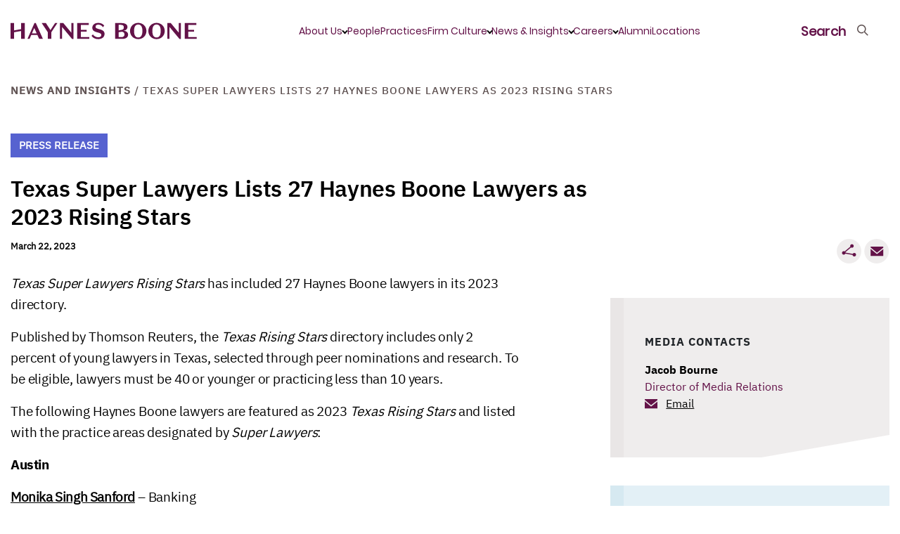

--- FILE ---
content_type: text/html; charset=utf-8
request_url: https://www.haynesboone.com/news/press-releases/texas-super-lawyers-lists-27-haynes-boone-lawyers-as-2023-rising-stars
body_size: 24564
content:





<!DOCTYPE html>
<!--[if lt IE 7]>      <html class="no-js lt-ie9 lt-ie8 lt-ie7"> <![endif]-->
<!--[if IE 7]>         <html class="no-js lt-ie9 lt-ie8"> <![endif]-->
<!--[if IE 8]>         <html class="no-js lt-ie9"> <![endif]-->
<!--[if gt IE 8]><!-->
<html class="no-js" lang="en">
<!--<![endif]-->
<head>
    


<link rel="preload" href="/-/media/themes/haynesboone/haynesboone/hbtheme/fonts/IBMPlexSans/IBMPlexSans.woff2" as="font" type="font/woff" crossorigin>
<link rel="preload" href="/-/media/themes/haynesboone/haynesboone/hbtheme/fonts/IBMPlexSans/IBMPlexSans-Medium.woff2" as="font" type="font/woff" crossorigin>
<link rel="preload" href="/-/media/themes/haynesboone/haynesboone/hbtheme/fonts/IBMPlexSans/IBMPlexSans-Bold.woff2" as="font" type="font/woff" crossorigin>
<link rel="preload" href="/-/media/themes/haynesboone/haynesboone/hbtheme/fonts/IBMPlexSans/IBMPlexSans-Italic.woff2" as="font" type="font/woff" crossorigin>
<link rel="preload" href="/-/media/themes/haynesboone/haynesboone/hbtheme/fonts/IBMPlexSans/IBMPlexSans-Regular.woff2" as="font" type="font/woff" crossorigin>
<link rel="preload" href="/-/media/themes/haynesboone/haynesboone/hbtheme/fonts/IBMPlexSans/IBMPlexSans-SemiBold.woff2" as="font" type="font/woff" crossorigin>

<link rel="preload" href="/-/media/themes/haynesboone/haynesboone/hbtheme/fonts/IBMPlexSerif/IBMPlexSerif-Medium.woff2" as="font" type="font/woff" crossorigin>
<link rel="preload" href="/-/media/themes/haynesboone/haynesboone/hbtheme/fonts/IBMPlexSerif/IBMPlexSerif-Bold.woff2" as="font" type="font/woff" crossorigin>
<link rel="preload" href="/-/media/themes/haynesboone/haynesboone/hbtheme/fonts/IBMPlexSerif/IBMPlexSerif-Italic.woff2" as="font" type="font/woff" crossorigin>
<link rel="preload" href="/-/media/themes/haynesboone/haynesboone/hbtheme/fonts/IBMPlexSerif/IBMPlexSerif-Regular.woff2" as="font" type="font/woff" crossorigin>
<link rel="preload" href="/-/media/themes/haynesboone/haynesboone/hbtheme/fonts/IBMPlexSerif/IBMPlexSerif.woff2" as="font" type="font/woff" crossorigin>

<link rel="preload" href="/-/media/themes/haynesboone/haynesboone/hbtheme/fonts/icons/icomoon.ttf?43engz" as="font" type="font/ttf" crossorigin>

<link rel="preload" href="/-/media/themes/haynesboone/haynesboone/hbtheme/fonts/Poppins/Poppins-ExtraLight.woff2" as="font" type="font/woff" crossorigin>
<link rel="preload" href="/-/media/themes/haynesboone/haynesboone/hbtheme/fonts/Poppins/Poppins-Light.woff2" as="font" type="font/woff" crossorigin>
<link rel="preload" href="/-/media/themes/haynesboone/haynesboone/hbtheme/fonts/Poppins/Poppins-Regular.woff2" as="font" type="font/woff" crossorigin>




<link href="/-/media/feature/experience-accelerator/bootstrap-4/bootstrap-4/styles/bootstrap-grid.css?rev=b357bb18f16e48e8a9485469826a032e&hash=C124532A76AEA6A3B951936047B9E5AE" rel="stylesheet" /><link href="/-/media/themes/haynesboone/haynesboone/hbtheme/styles/pre-optimized-min.css?rev=c629dcba5fac4c2cb0861235ff999135&t=20260120T155355Z&hash=B0A97FFA628CC4DC0C2015A61A94B7D9" rel="stylesheet" />

    
    


    <title>Texas Super Lawyers Lists 27 Haynes Boone Lawyers as 2023 Rising Stars | News | Haynes Boone</title>


<!-- Google Tag Manager -->
<script>(function(w,d,s,l,i){w[l]=w[l]||[];w[l].push({'gtm.start':
new Date().getTime(),event:'gtm.js'});var f=d.getElementsByTagName(s)[0],
j=d.createElement(s),dl=l!='dataLayer'?'&l='+l:'';j.async=true;j.src=
'https://www.googletagmanager.com/gtm.js?id='+i+dl;f.parentNode.insertBefore(j,f);
})(window,document,'script','dataLayer','GTM-WMSZ5D9K');</script>
<!-- End Google Tag Manager -->

<link rel="canonical" href="//www.haynesboone.com/news/press-releases/texas-super-lawyers-lists-27-haynes-boone-lawyers-as-2023-rising-stars" />



    <link href="/-/media/project/haynesboone/haynesboone/hb_monogram_hbplum_rgb.png?rev=4a6f49105a18469a8ad10ed0fd70e490" rel="shortcut icon" />



<meta property="og:title"  content="Texas Super Lawyers Lists 27 Haynes Boone Lawyers as 2023 Rising Stars" /><meta property="og:url"  content="https://www.haynesboone.com/news/press-releases/texas-super-lawyers-lists-27-haynes-boone-lawyers-as-2023-rising-stars" />


<meta  name="description" content="Texas Super Lawyers Rising Stars has included 27 Haynes Boone lawyers in its 2023 directory." /><meta  name="keywords" content="Texas, Super Lawyers, Rising Stars, Haynes Boone, 2023, award, legal directory" />


<meta property="twitter:title"  content="Texas Super Lawyers Lists 27 Haynes Boone Lawyers as 2023 Rising Stars" /><meta property="twitter:card"  content="summary_large_image" />

    <meta name="viewport" content="width=device-width, initial-scale=1, maximum-scale=5,user-scalable=1"/>



    <script type="application/ld+json">
        {"@context":"http://schema.org","@type":"LegalService","name":"Haynes Boone","image":"https://www.haynesboone.com:443/-/media/project/haynesboone/haynesboone/header/icon-logo-full.svg","url":"https://www.haynesboone.com/","address":"30 Rockefeller Plaza 26th floor, New York, NY 10112","logo":"https://www.haynesboone.com:443/-/media/project/haynesboone/haynesboone/header/icon-logo-full.svg","telephone":"(212) 659-7300"}
    </script>
    <script type="application/ld+json">
        {"@context":"http://schema.org","@type":"BreadcrumbList","itemListElement":[{"@type":"ListItem","item":{"@type":"Thing","@id":"https://www.haynesboone.com:443/news","name":"News and Insights"},"position":1},{"@type":"ListItem","item":{"@type":"Thing","@id":"https://www.haynesboone.com:443/news/press-releases/texas-super-lawyers-lists-27-haynes-boone-lawyers-as-2023-rising-stars","name":"Texas Super Lawyers Lists 27 Haynes Boone Lawyers as 2023 Rising Stars"},"position":2}]}
    </script>

</head>
<body class="default-device bodyclass">
    



<!-- Google Tag Manager (noscript) -->
<noscript><iframe src="https://www.googletagmanager.com/ns.html?id=GTM-WMSZ5D9K"
height="0" width="0" style="display:none;visibility:hidden"></iframe></noscript>
<!-- End Google Tag Manager (noscript) -->
    
<!-- #wrapper -->
<div id="wrapper">
    <!-- #header -->
    <header>
        <div id="header" class="">
            <div class="row">













<!--BEGIN NOINDEX-->
<div class="col-12">
    <div class="hb-header no-image">
        <div class="hb-header-global ">
            <a href="/" class="hb-header-logo" title="Haynes Boone" aria-label="Haynes Boone"> 
                <svg xmlns="http://www.w3.org/2000/svg" width="265" height="24" viewBox="0 0 265 24">
    <g fill="none" fill-rule="evenodd">
        <g fill="#631248">
            <g>
                <path d="M247.673.858L264.158.858 264.158 3.495 252.784 3.495 252.784 10.407 260.995 10.407 260.995 13.043 252.784 13.043 252.784 20.727 264.733 20.727 264.733 23.364 247.673 23.364zM239.196.858L242.263.858 242.263 23.396 240.25 23.396 226.065 6.388 226.065 23.364 222.966 23.364 222.966.858 227.918.858 239.196 14.458zM207.622 21.37c4.057 0 5.942-3.375 5.942-9.26 0-5.883-1.885-9.26-5.942-9.26-4.059 0-5.943 3.377-5.943 9.26 0 5.885 1.884 9.26 5.943 9.26m0-20.833c6.485 0 11.66 4.886 11.66 11.574s-5.175 11.574-11.66 11.574c-6.487 0-11.662-4.886-11.662-11.574S201.135.537 207.622.537M181.588 21.37c4.057 0 5.943-3.375 5.943-9.26 0-5.883-1.886-9.26-5.943-9.26-4.058 0-5.943 3.377-5.943 9.26 0 5.885 1.885 9.26 5.943 9.26m0-20.833c6.485 0 11.661 4.886 11.661 11.574s-5.176 11.574-11.661 11.574c-6.487 0-11.662-4.886-11.662-11.574S175.101.537 181.588.537M157.137 20.857h-3.29V13.89l4.4-.781c2.461.275 3.811 1.469 3.811 3.921 0 2.83-1.79 3.827-4.92 3.827zm-3.29-17.491h2.97c2.813 0 4.314.997 4.314 3.57 0 1.718-.65 2.73-1.856 3.233-.282.117-.593.21-.935.27l-4.493.797v-7.87zm6.58 8.423v-.064c3.069-.225 5.816-2.026 5.816-5.304 0-3.956-3.706-5.563-8.274-5.563h-9.234v22.506h9.744c4.825 0 8.69-1.705 8.69-6.076 0-3.89-3.482-5.338-6.741-5.499zM125.386 14.618l-3.067-.868c-3.77-1.093-6.038-2.829-6.038-6.333 0-4.019 3.515-6.848 8.434-6.848 3.994 0 6.934 1.607 8.5 3.986l-1.822 2.122c-1.373-2.154-3.642-3.633-6.678-3.633-2.269 0-3.834 1.062-3.834 2.894 0 1.672.99 2.38 3.547 3.119l3.194.867c3.643 1.03 6.071 2.765 6.071 6.431 0 4.436-3.865 7.33-8.945 7.33-4.218 0-7.765-1.768-9.553-4.662l1.98-2.025c1.661 2.636 4.505 4.05 7.573 4.05 2.363 0 4.344-.964 4.344-3.118 0-1.865-1.246-2.604-3.706-3.312M94.869.858L111.355.858 111.355 3.495 99.981 3.495 99.981 10.407 108.192 10.407 108.192 13.043 99.981 13.043 99.981 20.727 111.93 20.727 111.93 23.364 94.869 23.364zM86.393.858L89.46.858 89.46 23.396 87.447 23.396 73.262 6.388 73.262 23.364 70.163 23.364 70.163.858 75.115.858 86.393 14.458zM63.311.858L66.57.858 58.008 13.847 58.008 23.364 52.96 23.364 52.96 13.847 44.365.858 50.307.858 56.793 10.792zM30.436 15.422h6.71l-3.42-7.588-3.29 7.588zM38.2 17.77h-8.754l-2.429 5.595h-2.971L34.014.794h1.917l10.096 22.57h-5.303L38.2 17.769zM5.112 11.236L5.112.859 0 .859 0 23.364 5.112 23.364 5.112 13.89 15.083 12.121 15.081 12.121 15.081 23.364 20.162 23.364 20.162.859 15.081.859 15.081 9.467z" transform="translate(-80 -32) translate(80 32)"/>
            </g>
        </g>
    </g>
</svg>

            </a>
            <div class="hb-header-global-links">
                <ul class="hb-header-global-links-list">
                    
                    
                    
                    
                    <li class="hb-header-global-links-list__item">
                        <a 
                        href="JavaScript:void(0);"
                        class="hb-header-menu-has-child active"
                        
                        id="2C65D1DD-03DA-4A1E-A451-AF8475C630FF"
                        title="About Us">
                            About Us
                        </a>
                    </li>
                    
                    
                    
                    
                    
                    
                    
                    
                    
                    <li class="hb-header-global-links-list__item">
                        <a 
                        href=/people
                        
                        id="826ED9D4-B637-4ECA-9137-72D3A2732D37"
                        title="People">
                            People
                        </a>
                    </li>
                    
                    
                    
                    
                    <li class="hb-header-global-links-list__item">
                        <a 
                        href=/experience/practices-and-industries
                        
                        id="EC98DDB0-D716-4F40-A62F-23783D71BA06"
                        title="Practices">
                            Practices
                        </a>
                    </li>
                    
                    
                    
                    
                    <li class="hb-header-global-links-list__item">
                        <a 
                        href="JavaScript:void(0);"
                        class="hb-header-menu-has-child "
                        
                        id="CF67B4AB-FE89-4DA1-9F88-C3DD041BECA9"
                        title="Firm Culture">
                            Firm Culture
                        </a>
                    </li>
                    
                    
                    
                    
                    <li class="hb-header-global-links-list__item">
                        <a 
                        href="JavaScript:void(0);"
                        class="hb-header-menu-has-child "
                        
                        id="57E78D1C-69BE-4CE4-B71B-F5B2208A1C83"
                        title="News &amp; Insights">
                            News &amp; Insights
                        </a>
                    </li>
                    
                    
                    
                    
                    <li class="hb-header-global-links-list__item">
                        <a 
                        href="JavaScript:void(0);"
                        class="hb-header-menu-has-child "
                        
                        id="6B6ADA92-D068-446C-9CB0-4CE805FB9EB5"
                        title="Careers">
                            Careers
                        </a>
                    </li>
                    
                    
                    
                    
                    <li class="hb-header-global-links-list__item">
                        <a 
                        href=/alumni
                        
                        id="6864119D-4921-4AC2-BDE2-F14DFF159961"
                        title="Alumni">
                            Alumni
                        </a>
                    </li>
                    
                    
                    
                    
                    <li class="hb-header-global-links-list__item">
                        <a 
                        href=/locations
                        
                        id="762D4117-8DD2-47CB-AD44-2F1623D070DB"
                        title="Locations">
                            Locations
                        </a>
                    </li>
                    
                     
                </ul>
            </div>                  
            <ul class="hb-header-global-nav">
                <li class="hb-header-global-nav-search hb-header-global-nav-links">
                    <a href="JavaScript:void(0);" title="Search">
                        <span>Search</span>
                    </a>
                </li>
                <li class="hb-header-global-nav-menu hb-header-global-nav-links hb-header-global-nav-links--hamburger">
                    <a href="JavaScript:void(0);" title="Menu">
                        <span>Menu</span>
                    </a>
                </li>
            </ul>
        </div>
    </div>
    <div class="hb-header-menu hb-header-menu-hide">
        <div class="container d-flex">
            <ul class="hb-header-menu-tabs">
                
                
                
                
                <li>
                    <a 
                       href="JavaScript:void(0);"
                       class="hb-header-menu-has-child active"
                       
                       id="2C65D1DD-03DA-4A1E-A451-AF8475C630FF-tab"
                       title="About Us">
                        About Us
                    </a>
                </li>
                
                
                
                
                
                
                
                
                
                <li>
                    <a 
                       href=/people
                       
                       id="826ED9D4-B637-4ECA-9137-72D3A2732D37-tab"
                       title="People">
                        People
                    </a>
                </li>
                
                
                
                
                <li>
                    <a 
                       href=/experience/practices-and-industries
                       
                       id="EC98DDB0-D716-4F40-A62F-23783D71BA06-tab"
                       title="Practices">
                        Practices
                    </a>
                </li>
                
                
                
                
                <li>
                    <a 
                       href="JavaScript:void(0);"
                       class="hb-header-menu-has-child "
                       
                       id="CF67B4AB-FE89-4DA1-9F88-C3DD041BECA9-tab"
                       title="Firm Culture">
                        Firm Culture
                    </a>
                </li>
                
                
                
                
                <li>
                    <a 
                       href="JavaScript:void(0);"
                       class="hb-header-menu-has-child "
                       
                       id="57E78D1C-69BE-4CE4-B71B-F5B2208A1C83-tab"
                       title="News &amp; Insights">
                        News &amp; Insights
                    </a>
                </li>
                
                
                
                
                <li>
                    <a 
                       href="JavaScript:void(0);"
                       class="hb-header-menu-has-child "
                       
                       id="6B6ADA92-D068-446C-9CB0-4CE805FB9EB5-tab"
                       title="Careers">
                        Careers
                    </a>
                </li>
                
                
                
                
                <li>
                    <a 
                       href=/alumni
                       
                       id="6864119D-4921-4AC2-BDE2-F14DFF159961-tab"
                       title="Alumni">
                        Alumni
                    </a>
                </li>
                
                
                
                
                <li>
                    <a 
                       href=/locations
                       
                       id="762D4117-8DD2-47CB-AD44-2F1623D070DB-tab"
                       title="Locations">
                        Locations
                    </a>
                </li>
                
                 
            </ul>
            <ul class="hb-header-menu-panes">
                
                <li id="2C65D1DD-03DA-4A1E-A451-AF8475C630FF-tab-pane">
                    <a href="JavaScript:void(0);" class="hb-header-menu-back">About Us</a>
                    <a class="hb-header-menu-top-link" href="/about-us">About Us</a>
                    <p class="hb-header-menu-info">
                        We start with the business challenge and focus on results every step of the way.
                    </p>
                    
                    <ul class="hb-header-menu-important-links">
                        
                        <li><a href="/about-us/hb-building-leaders">HB Building Leaders</a></li>
                        
                        <li><a href="/contact-us">Contact Us</a></li>
                        
                    </ul>
                    
                </li>
                
                <li id="D18EA05C-FACA-4C53-A30B-268EC90ACDD4-tab-pane">
                    <a href="JavaScript:void(0);" class="hb-header-menu-back"></a>
                    
                    <p class="hb-header-menu-info">
                        
                    </p>
                    
                </li>
                
                <li id="826ED9D4-B637-4ECA-9137-72D3A2732D37-tab-pane">
                    <a href="JavaScript:void(0);" class="hb-header-menu-back">People</a>
                    <a class="hb-header-menu-top-link" href="/people">People</a>
                    <p class="hb-header-menu-info">
                        
                    </p>
                    
                    <ul class="hb-header-menu-important-links">
                        
                    </ul>
                    
                </li>
                
                <li id="EC98DDB0-D716-4F40-A62F-23783D71BA06-tab-pane">
                    <a href="JavaScript:void(0);" class="hb-header-menu-back">Practices</a>
                    <a class="hb-header-menu-top-link" href="/experience/practices-and-industries">Practices</a>
                    <p class="hb-header-menu-info">
                        
                    </p>
                    
                    <ul class="hb-header-menu-important-links">
                        
                    </ul>
                    
                </li>
                
                <li id="CF67B4AB-FE89-4DA1-9F88-C3DD041BECA9-tab-pane">
                    <a href="JavaScript:void(0);" class="hb-header-menu-back">Firm Culture</a>
                    <a class="hb-header-menu-top-link" href="/firm-culture">Firm Culture</a>
                    <p class="hb-header-menu-info">
                        
                    </p>
                    
                    <ul class="hb-header-menu-important-links">
                        
                        <li><a href="/firm-culture/inclusion-and-engagement">Inclusion and Engagement</a></li>
                        
                        <li><a href="/firm-culture/wellness">Wellness</a></li>
                        
                        <li><a href="/firm-culture/pro-bono">Pro Bono</a></li>
                        
                    </ul>
                    
                </li>
                
                <li id="57E78D1C-69BE-4CE4-B71B-F5B2208A1C83-tab-pane">
                    <a href="JavaScript:void(0);" class="hb-header-menu-back">News &amp; Insights</a>
                    <a class="hb-header-menu-top-link" href="/news">News/Insights</a>
                    <p class="hb-header-menu-info">
                        
                    </p>
                    
                    <ul class="hb-header-menu-important-links">
                        
                        <li><a href="https://communications.hbllp.co/5/4/landing-pages/subscribe.asp" rel="noopener noreferrer" target="_blank">Sign up to receive our newsletters</a></li>
                        
                        <li><a href="https://www.haynesboone.com/series">Haynes Boone Series and Newsletters</a></li>
                        
                        <li><a href="https://www.haynesboone.com/news#t=NewsTypeAll&amp;sort=%40publishedz32xdate%20descending&amp;f:NewsType=[Press%20Release]">Press Releases and Announcements</a></li>
                        
                        <li><a href="https://www.haynesboone.com/news#t=NewsTypeAll&amp;sort=%40publishedz32xdate%20descending&amp;f:NewsType=[Alert,Publication,Alerts]">Publications and Alerts</a></li>
                        
                        <li><a href="/series/hb-hedgefund-uk">HB Hedge Fund UK Launch Guide</a></li>
                        
                        <li><a href="https://www.haynesboone.com/news#t=NewsTypeAll&amp;sort=%40publishedz32xdate%20descending&amp;f:NewsType=[Article%2FMention]">Media Coverage</a></li>
                        
                        <li><a href="https://www.haynesboone.com/series/the-environmental-perspective#sort=%40publishedz32xdate%20descending">The Environmental Perspective Information Series</a></li>
                        
                        <li><a href="/series/the-legal-landscape">The Legal Landscape Podcast Series</a></li>
                        
                        <li><a href="https://www.haynesboone.com/series/at-the-counter">HB At the Counter News Center</a></li>
                        
                        <li><a href="/series/policyholder-playbook">Policyholder Playbook Insurance Recovery Blog Series</a></li>
                        
                        <li><a href="/series/practical-benefits-lawyer">Practical Benefits Lawyer Blog Series</a></li>
                        
                        <li><a href="https://www.haynesboone.com/news#t=NewsTypeEvent&amp;sort=%40startz32xdate%20descending">Events and Webinars</a></li>
                        
                    </ul>
                    
                </li>
                
                <li id="6B6ADA92-D068-446C-9CB0-4CE805FB9EB5-tab-pane">
                    <a href="JavaScript:void(0);" class="hb-header-menu-back">Careers</a>
                    <a class="hb-header-menu-top-link" href="/careers">Careers</a>
                    <p class="hb-header-menu-info">
                        Interested in a career with us? At Haynes Boone, you’ll have uncommon opportunities for professional excellence and personal satisfaction.
                    </p>
                    
                    <ul class="hb-header-menu-important-links">
                        
                        <li><a href="/careers/experienced-lawyers">Experienced Lawyers and Patent Agents</a></li>
                        
                        <li><a href="/careers/entry-level-lawyers">Entry Level Lawyers</a></li>
                        
                        <li><a href="/careers/summer-associates">Summer Associates</a></li>
                        
                        <li><a href="/careers/professional-staff">Professional Staff</a></li>
                        
                        <li><a href="/careers/london-programmes">London Programmes</a></li>
                        
                        <li><a href="/careers/scholarship-opportunities">Scholarship Opportunities</a></li>
                        
                        <li><a href="/careers/judicial-clerkships">Judicial Clerkships</a></li>
                        
                        <li><a href="/careers/attorney-development">Attorney Development</a></li>
                        
                    </ul>
                    
                </li>
                
                <li id="6864119D-4921-4AC2-BDE2-F14DFF159961-tab-pane">
                    <a href="JavaScript:void(0);" class="hb-header-menu-back">Alumni</a>
                    <a class="hb-header-menu-top-link" href="/alumni">Alumni</a>
                    <p class="hb-header-menu-info">
                        
                    </p>
                    
                    <ul class="hb-header-menu-important-links">
                        
                    </ul>
                    
                </li>
                
                <li id="762D4117-8DD2-47CB-AD44-2F1623D070DB-tab-pane">
                    <a href="JavaScript:void(0);" class="hb-header-menu-back">Locations</a>
                    <a class="hb-header-menu-top-link" href="/locations">Locations</a>
                    <p class="hb-header-menu-info">
                        
                    </p>
                    
                    <ul class="hb-header-menu-important-links">
                        
                    </ul>
                    
                </li>
                
            </ul>
        </div>
    </div>
    <div class="hb-header-search hb-header-search-hide">
        <div class="container">
            
            <div class="row">
                <div class="col-12 col-sm-6 hb-header-search-block">
                    
                    <div class="hb-header-search-title">How may we help you?</div>
                    
                    <!--Coveo Header Global Search -->
                    <div class="component coveo-externalcomponentssection">


<div>
    
    

        <div id="_576B4E74-55DA-489C-9CEE-ED7D7537E6D5"
                             data-search-interface-id='SiteSearchInterface'
>
            <div class="row"><div class="component coveo-globalsearchbox">





<script>
    document.addEventListener("CoveoSearchEndpointInitialized", function() {
        var searchboxElement = document.getElementById("_185F67BF-1D73-4AEE-9564-FDE5B0EB24D9");
        searchboxElement.addEventListener("CoveoComponentInitialized", function() {
            CoveoForSitecore.initSearchboxIfStandalone(searchboxElement, "/search");
        });
    })
</script>    <div id="_185F67BF-1D73-4AEE-9564-FDE5B0EB24D9_container" class="coveo-for-sitecore-search-box-container"
                     data-prebind-maximum-age='currentMaximumAge'
>
        <div id="_185F67BF-1D73-4AEE-9564-FDE5B0EB24D9"
             class="CoveoSearchbox"
                             data-enable-omnibox='true'
                 data-prebind-maximum-age='currentMaximumAge'
                 data-placeholder='Search haynesboone.com'
                 data-query-suggest-character-threshold='1'
                 data-clear-filters-on-new-query='false'
>
            
            
<script type="text/javascript">
    document.addEventListener("CoveoSearchEndpointInitialized", function() {
        var componentId = "_185F67BF-1D73-4AEE-9564-FDE5B0EB24D9";
        var componentElement = document.getElementById(componentId);

        function showError(error) {
                console.error(error);
        }

        function areCoveoResourcesIncluded() {
            return typeof (Coveo) !== "undefined";
        }

        if (areCoveoResourcesIncluded()) {
            var event = document.createEvent("CustomEvent");
            event.initEvent("CoveoComponentInitialized", false, true);
            
            setTimeout(function() {
                componentElement.dispatchEvent(event);
            }, 0);
        } else {
            componentElement.classList.add("invalid");
            showError("The Coveo Resources component must be included in this page.");
        }
    });
</script>
            <div class="CoveoForSitecoreBindWithUserContext"></div>
            <div class="CoveoForSitecoreExpressions"></div>
            <div class="CoveoForSitecoreConfigureSearchHub" data-sc-search-hub="Search"></div>
        </div>
        <div class="row"></div>
    </div>
</div></div>
        </div>
</div>

    <script type="text/javascript">
        document.addEventListener("CoveoSearchEndpointInitialized", function() {
            var externalComponentsSection = document.getElementById("_576B4E74-55DA-489C-9CEE-ED7D7537E6D5");
                 CoveoForSitecore.initExternalComponentsSection(externalComponentsSection);
        });
    </script>

</div>
                    <!--Coveo Header Global Search End -->
                </div>
                
                
            <div class="col-12 col-sm-6 hb-header-search-links">
                
                <div class="hb-header-search-links-title">Popular Pages</div>
                
                
            <ul>
                
                
                <li>
                    <a href="/about-us/hb-building-leaders">HB Building Leaders</a>
                </li>
                
                
                
                <li>
                    <a href="/series/the-legal-landscape">The Legal Landscape Podcast Series</a>
                </li>
                
                
                
                <li>
                    <a href="/series/hb-hedgefund-uk">HB Hedge Fund UK Launch Guide</a>
                </li>
                
                
            </ul>
                
            </div>
                
                
            </div>
            
        </div>
    </div>
</div>

<!--END NOINDEX-->


<script>
    var CoveoPeopleSearchBoxRedirects = JSON.parse(JSON.stringify([{"PeopleSearchTypeAhead":"Abbey Hone | Partner","PeoplePageUrl":"/people/hone-abbey"},{"PeopleSearchTypeAhead":"Abby Johanson | Partner","PeoplePageUrl":"/people/johanson-abby"},{"PeopleSearchTypeAhead":"Abby Ryan | Associate","PeoplePageUrl":"/people/ryan-abby"},{"PeopleSearchTypeAhead":"Adam C. Fowles | Partner","PeoplePageUrl":"/people/fowles-adam"},{"PeopleSearchTypeAhead":"Adam D. Feimer | Partner","PeoplePageUrl":"/people/feimer-adam"},{"PeopleSearchTypeAhead":"Adam Erickson | Associate","PeoplePageUrl":"/people/erickson-adam"},{"PeopleSearchTypeAhead":"Adam H. Sencenbaugh | Partner | Austin Office Managing Partner","PeoplePageUrl":"/people/sencenbaugh-adam"},{"PeopleSearchTypeAhead":"Adam Schmit | Associate","PeoplePageUrl":"/people/schmit-adam"},{"PeopleSearchTypeAhead":"Adrian C. Azer | Partner | Washington, D.C. Office Managing Partner","PeoplePageUrl":"/people/azer-adrian"},{"PeopleSearchTypeAhead":"Adrienne  Webb | Associate","PeoplePageUrl":"/people/webb-adrienne"},{"PeopleSearchTypeAhead":"Aimee Furness | Partner","PeoplePageUrl":"/people/furness-aimee"},{"PeopleSearchTypeAhead":"Aishlinn Bottini | Associate","PeoplePageUrl":"/people/bottini-aishlinn"},{"PeopleSearchTypeAhead":"Akeisha Gregory | Associate","PeoplePageUrl":"/people/gregory-akeisha"},{"PeopleSearchTypeAhead":"Akunna Ekeh | Associate","PeoplePageUrl":"/people/ekeh-akunna"},{"PeopleSearchTypeAhead":"Alan N. Herda | Partner","PeoplePageUrl":"/people/herda-alan"},{"PeopleSearchTypeAhead":"Albert C. Tan | Partner | Global Head - Fund Finance Practice Group","PeoplePageUrl":"/people/tan-albert"},{"PeopleSearchTypeAhead":"Alberto de la Peña | Partner | Co-Chair - International Practice Group","PeoplePageUrl":"/people/de-la-pena-alberto"},{"PeopleSearchTypeAhead":"Alejandro González | Partner","PeoplePageUrl":"/people/gonzalez-alejandro"},{"PeopleSearchTypeAhead":"Alex Jackson | Associate","PeoplePageUrl":"/people/jackson-alex"},{"PeopleSearchTypeAhead":"Alexa Davis Cooper | Associate","PeoplePageUrl":"/people/cooper-alexa-davis"},{"PeopleSearchTypeAhead":"Alexander Clark | Associate","PeoplePageUrl":"/people/clark-alexander"},{"PeopleSearchTypeAhead":"Alexander T. Grishman | Partner","PeoplePageUrl":"/people/grishman-alexander"},{"PeopleSearchTypeAhead":"Alexandra Larkin | Counsel","PeoplePageUrl":"/people/larkin-alexandra"},{"PeopleSearchTypeAhead":"Alexandria Pencsak | Associate","PeoplePageUrl":"/people/pencsak-alexandria"},{"PeopleSearchTypeAhead":"Alexia Green | Associate","PeoplePageUrl":"/people/green-alexia"},{"PeopleSearchTypeAhead":"Alfredo W. Amoedo | Counsel","PeoplePageUrl":"/people/amoedo-alfredo"},{"PeopleSearchTypeAhead":"Alla Digilova | Partner","PeoplePageUrl":"/people/digilova-alla"},{"PeopleSearchTypeAhead":"Allison Dunsford | Associate","PeoplePageUrl":"/people/dunsford-allison"},{"PeopleSearchTypeAhead":"Allison Regan | Associate","PeoplePageUrl":"/people/regan-allison"},{"PeopleSearchTypeAhead":"Allyson \"Al\" Malecha | Associate","PeoplePageUrl":"/people/malecha-al"},{"PeopleSearchTypeAhead":"Amanda Brett Ethridge | Counsel","PeoplePageUrl":"/people/ethridge-amanda"},{"PeopleSearchTypeAhead":"Amanda Larrington | Counsel","PeoplePageUrl":"/people/larrington-amanda"},{"PeopleSearchTypeAhead":"Amanda Laurel Gayer | Partner","PeoplePageUrl":"/people/gayer-amanda-laurel"},{"PeopleSearchTypeAhead":"Amanuel Mamo | Associate","PeoplePageUrl":"/people/mamo-amanuel"},{"PeopleSearchTypeAhead":"Amy Xu Ph.D. | Patent Agent","PeoplePageUrl":"/people/xu-amy"},{"PeopleSearchTypeAhead":"Andrea Levenson | Associate","PeoplePageUrl":"/people/levenson-andrea"},{"PeopleSearchTypeAhead":"Andreas Dracoulis | Partner","PeoplePageUrl":"/people/dracoulis-andreas"},{"PeopleSearchTypeAhead":"Andreas Silcher | Partner","PeoplePageUrl":"/people/silcher-andreas"},{"PeopleSearchTypeAhead":"Andrew Adams | Associate","PeoplePageUrl":"/people/adams-andrew"},{"PeopleSearchTypeAhead":"Andrew B. Cohn | Counsel","PeoplePageUrl":"/people/cohn-andrew-b"},{"PeopleSearchTypeAhead":"Andrew G. Silberstein | Counsel","PeoplePageUrl":"/people/silberstein-andrew"},{"PeopleSearchTypeAhead":"Andrew Guthrie | Partner","PeoplePageUrl":"/people/guthrie-andrew"},{"PeopleSearchTypeAhead":"Andrew Lo | Associate","PeoplePageUrl":"/people/lo-andrew"},{"PeopleSearchTypeAhead":"Andrew P. Van Osselaer | Associate","PeoplePageUrl":"/people/van-osselaer-andrew"},{"PeopleSearchTypeAhead":"Andrew Pannell | Partner","PeoplePageUrl":"/people/pannell-andrew"},{"PeopleSearchTypeAhead":"Andrew Robertson | Partner","PeoplePageUrl":"/people/robertson-andrew"},{"PeopleSearchTypeAhead":"Andrew S. Ehmke | Partner","PeoplePageUrl":"/people/ehmke-andrew"},{"PeopleSearchTypeAhead":"Angel Rendon | Associate","PeoplePageUrl":"/people/rendon-angel"},{"PeopleSearchTypeAhead":"Angela Grant Ph.D. | Partner","PeoplePageUrl":"/people/grant-angela"},{"PeopleSearchTypeAhead":"Angela Oliver | Partner","PeoplePageUrl":"/people/oliver-angela"},{"PeopleSearchTypeAhead":"Ann M. Saegert | Senior Counsel","PeoplePageUrl":"/people/saegert-ann"},{"PeopleSearchTypeAhead":"Ann Marie Painter | Partner","PeoplePageUrl":"/people/painter-ann-marie"},{"PeopleSearchTypeAhead":"Anna Kao | Associate","PeoplePageUrl":"/people/kao-anna"},{"PeopleSearchTypeAhead":"Annie Allison | Counsel","PeoplePageUrl":"/people/allison-annie"},{"PeopleSearchTypeAhead":"Annie Lawson | Associate","PeoplePageUrl":"/people/lawson-annie"},{"PeopleSearchTypeAhead":"Annie Nicholson | Associate","PeoplePageUrl":"/people/nicholson-annie"},{"PeopleSearchTypeAhead":"April Goff | Partner","PeoplePageUrl":"/people/goff-april"},{"PeopleSearchTypeAhead":"Arie Heijkoop | Partner","PeoplePageUrl":"/people/heijkoop-arie"},{"PeopleSearchTypeAhead":"Arsalan Muhammad | Partner","PeoplePageUrl":"/people/muhammad-arsalan"},{"PeopleSearchTypeAhead":"Arthur A. Cohen | Partner | Co-Chair Global Projects, Chair Joint Venture Practice Group","PeoplePageUrl":"/people/cohen-arthur"},{"PeopleSearchTypeAhead":"Ashleigh Michelle Gibbs | Professional Landman","PeoplePageUrl":"/people/gibbs-ashleigh"},{"PeopleSearchTypeAhead":"Ashley Koos | Associate","PeoplePageUrl":"/people/koos-ashley"},{"PeopleSearchTypeAhead":"Ashley Schneider | Associate","PeoplePageUrl":"/people/schneider-ashley"},{"PeopleSearchTypeAhead":"Austin Elam | Partner | Co-Chair - Oil and Gas Practice Group","PeoplePageUrl":"/people/elam-austin"},{"PeopleSearchTypeAhead":"Austin Lorch | Associate","PeoplePageUrl":"/people/lorch-austin"},{"PeopleSearchTypeAhead":"Austria Arnold Gerhardy | Associate","PeoplePageUrl":"/people/gerhardy-austria-arnold"},{"PeopleSearchTypeAhead":"Autumn Highsmith | Counsel | Assistant General Counsel","PeoplePageUrl":"/people/highsmith-autumn"},{"PeopleSearchTypeAhead":"Bailey Rich | Counsel","PeoplePageUrl":"/people/rich-bailey"},{"PeopleSearchTypeAhead":"Barbara Ferguson | Senior Counsel","PeoplePageUrl":"/people/ferguson-barbara"},{"PeopleSearchTypeAhead":"Barry F. McNeil | Senior Counsel","PeoplePageUrl":"/people/mcneil-barry"},{"PeopleSearchTypeAhead":"Barry I. Buchman | Partner","PeoplePageUrl":"/people/buchman-barry"},{"PeopleSearchTypeAhead":"Barry Zhang | Associate","PeoplePageUrl":"/people/zhang-barry"},{"PeopleSearchTypeAhead":"Ben L. Mesches | Partner | General Counsel","PeoplePageUrl":"/people/mesches-ben"},{"PeopleSearchTypeAhead":"Ben Mason | Associate","PeoplePageUrl":"/people/mason-ben"},{"PeopleSearchTypeAhead":"Benjamin \"Ben\" Owens | Partner","PeoplePageUrl":"/people/owens-benjamin"},{"PeopleSearchTypeAhead":"Benjamin Baucom | Partner","PeoplePageUrl":"/people/baucom-benjamin"},{"PeopleSearchTypeAhead":"Benjamin F.S. Herd | Partner","PeoplePageUrl":"/people/herd-ben"},{"PeopleSearchTypeAhead":"Benjamin G. Goodman | Partner","PeoplePageUrl":"/people/goodman-benjamin"},{"PeopleSearchTypeAhead":"Benjamin Pelletier | Partner","PeoplePageUrl":"/people/pelletier-benjamin"},{"PeopleSearchTypeAhead":"Bill Morrison | Partner | Co-Chair - Healthcare and Life Sciences Practice Group","PeoplePageUrl":"/people/morrison-bill"},{"PeopleSearchTypeAhead":"Bill Mureiko | Partner","PeoplePageUrl":"/people/mureiko-bill"},{"PeopleSearchTypeAhead":"Bill S. Kleinman | Partner","PeoplePageUrl":"/people/kleinman-bill"},{"PeopleSearchTypeAhead":"Brack Bryant | Partner","PeoplePageUrl":"/people/bryant-brack"},{"PeopleSearchTypeAhead":"Braden Davies | Associate","PeoplePageUrl":"/people/davies-braden"},{"PeopleSearchTypeAhead":"Bradford B. Lavender | Partner | Co-Chair - Real Estate Practice Group","PeoplePageUrl":"/people/lavender-bradford"},{"PeopleSearchTypeAhead":"Bradley J. Richards | Senior Counsel","PeoplePageUrl":"/people/richards-bradley"},{"PeopleSearchTypeAhead":"Bradley Potts | Associate","PeoplePageUrl":"/people/potts-bradley"},{"PeopleSearchTypeAhead":"Bradley R. Holdbrook | Partner","PeoplePageUrl":"/people/holdbrook-bradley"},{"PeopleSearchTypeAhead":"Bradley W. Foster | Partner","PeoplePageUrl":"/people/foster-bradley"},{"PeopleSearchTypeAhead":"Brandon Jones | Partner","PeoplePageUrl":"/people/jones-brandon"},{"PeopleSearchTypeAhead":"Brandon Spleen | Associate","PeoplePageUrl":"/people/spleen-brandon"},{"PeopleSearchTypeAhead":"Brendon Vetter | Associate","PeoplePageUrl":"/people/vetter-brendon"},{"PeopleSearchTypeAhead":"Brent A. Folsom | Counsel","PeoplePageUrl":"/people/folsom-brent"},{"PeopleSearchTypeAhead":"Brent Beckert | Partner","PeoplePageUrl":"/people/beckert-brent"},{"PeopleSearchTypeAhead":"Brent Duddles | Associate","PeoplePageUrl":"/people/duddles-brent"},{"PeopleSearchTypeAhead":"Brent Owen | Partner","PeoplePageUrl":"/people/owen-brent"},{"PeopleSearchTypeAhead":"Brent Shultz | Partner","PeoplePageUrl":"/people/shultz-brent"},{"PeopleSearchTypeAhead":"Brett Bostrom | Associate","PeoplePageUrl":"/people/bostrom-brett"},{"PeopleSearchTypeAhead":"Brett Dockwell | Partner","PeoplePageUrl":"/people/dockwell-brett"},{"PeopleSearchTypeAhead":"Brett Moore | Counsel","PeoplePageUrl":"/people/moore-brett"},{"PeopleSearchTypeAhead":"Brian C. Kwok | Partner | San Francisco Office Managing Partner","PeoplePageUrl":"/people/kwok-brian"},{"PeopleSearchTypeAhead":"Brian D. Barnard | Senior Counsel","PeoplePageUrl":"/people/barnard-brian"},{"PeopleSearchTypeAhead":"Brian Giovannini | Counsel","PeoplePageUrl":"/people/giovannini-brian"},{"PeopleSearchTypeAhead":"Brian Gustafson | Partner","PeoplePageUrl":"/people/gustafson-brian"},{"PeopleSearchTypeAhead":"Brian P. Matthews | Partner","PeoplePageUrl":"/people/matthews-brian"},{"PeopleSearchTypeAhead":"Brian Singleterry | Associate","PeoplePageUrl":"/people/singleterry-brian"},{"PeopleSearchTypeAhead":"Brian Vella | Partner","PeoplePageUrl":"/people/vella-brian"},{"PeopleSearchTypeAhead":"Brian Y. Sung | Partner | Co-Chair, Derivatives Practice Group","PeoplePageUrl":"/people/sung-brian"},{"PeopleSearchTypeAhead":"Brianna Joyce | Associate","PeoplePageUrl":"/people/joyce-brianna"},{"PeopleSearchTypeAhead":"Brianne Wylie | Associate","PeoplePageUrl":"/people/wylie-brianne"},{"PeopleSearchTypeAhead":"Brick Christensen | Associate","PeoplePageUrl":"/people/christensen-brick"},{"PeopleSearchTypeAhead":"Brittany Parks | Associate","PeoplePageUrl":"/people/parks-brittany"},{"PeopleSearchTypeAhead":"Brooke Cohen Parker | Associate","PeoplePageUrl":"/people/parker-brooke-cohen"},{"PeopleSearchTypeAhead":"Brooke Reichardt | Associate","PeoplePageUrl":"/people/reichardt-brooke"},{"PeopleSearchTypeAhead":"Bruce M. McNamara | Senior Counsel","PeoplePageUrl":"/people/mcnamara-bruce"},{"PeopleSearchTypeAhead":"Bruce Newsome | Partner","PeoplePageUrl":"/people/newsome-bruce"},{"PeopleSearchTypeAhead":"Bryan Diebels | Partner","PeoplePageUrl":"/people/diebels-bryan"},{"PeopleSearchTypeAhead":"C. Robert Bruner | Partner","PeoplePageUrl":"/people/bruner-c-robert"},{"PeopleSearchTypeAhead":"Caite Evans | Associate","PeoplePageUrl":"/people/evans-caite"},{"PeopleSearchTypeAhead":"Calmann James Clements | Partner","PeoplePageUrl":"/people/clements-calmann-james"},{"PeopleSearchTypeAhead":"Camden W. Brown | Associate","PeoplePageUrl":"/people/brown-camden"},{"PeopleSearchTypeAhead":"Cameron  L. Scales | Partner","PeoplePageUrl":"/people/scales-cameron"},{"PeopleSearchTypeAhead":"Camie Carlock McKee | Associate","PeoplePageUrl":"/people/mckee-camie-carlock"},{"PeopleSearchTypeAhead":"Camille Gibeault | Associate","PeoplePageUrl":"/people/gibeault-camille"},{"PeopleSearchTypeAhead":"Carla Verena Green | Counsel","PeoplePageUrl":"/people/green-carla"},{"PeopleSearchTypeAhead":"Carleigh Lenz | Associate","PeoplePageUrl":"/people/lenz-carleigh"},{"PeopleSearchTypeAhead":"Carlos Alva | Associate","PeoplePageUrl":"/people/alva-carlos"},{"PeopleSearchTypeAhead":"Carlos Carrasco | Partner","PeoplePageUrl":"/people/carrasco-carlos"},{"PeopleSearchTypeAhead":"Caroline Gahm | Associate","PeoplePageUrl":"/people/gahm-caroline"},{"PeopleSearchTypeAhead":"Caroline Hurtado Ford | Counsel","PeoplePageUrl":"/people/ford-caroline"},{"PeopleSearchTypeAhead":"Caroline Vickers | Associate","PeoplePageUrl":"/people/vickers-caroline"},{"PeopleSearchTypeAhead":"Caroline Wray Fox | Counsel","PeoplePageUrl":"/people/fox-caroline"},{"PeopleSearchTypeAhead":"Carolyn E. Sullivan | Partner","PeoplePageUrl":"/people/sullivan-carolyn"},{"PeopleSearchTypeAhead":"Carrie DiCanio | Partner","PeoplePageUrl":"/people/dicanio-carrie"},{"PeopleSearchTypeAhead":"Carrington M. Giammittorio | Partner","PeoplePageUrl":"/people/giammittorio-carrington"},{"PeopleSearchTypeAhead":"Carson Hauth | Associate","PeoplePageUrl":"/people/hauth-carson"},{"PeopleSearchTypeAhead":"Catherine Robb | Counsel","PeoplePageUrl":"/people/robb-catherine"},{"PeopleSearchTypeAhead":"Caylee Phillips | Associate","PeoplePageUrl":"/people/phillips-caylee"},{"PeopleSearchTypeAhead":"César Ramirez del Angel | Foreign Counsel","PeoplePageUrl":"/people/ramirez-del-angel-cesar"},{"PeopleSearchTypeAhead":"Charlene Liu Ph.D. | Partner","PeoplePageUrl":"/people/liu-charlene"},{"PeopleSearchTypeAhead":"Charles \"Charlie\" Harris | Partner","PeoplePageUrl":"/people/harris-charles"},{"PeopleSearchTypeAhead":"Charles A. Beckham Jr. | Partner","PeoplePageUrl":"/people/beckham-jr-charles"},{"PeopleSearchTypeAhead":"Charles F. Plenge | Senior Counsel","PeoplePageUrl":"/people/plenge-charles"},{"PeopleSearchTypeAhead":"Charles M. Jones II | Partner","PeoplePageUrl":"/people/jones-charles"},{"PeopleSearchTypeAhead":"Charles Margiotta | Associate","PeoplePageUrl":"/people/margiotta-charles"},{"PeopleSearchTypeAhead":"Charles X. Jenkins | Associate","PeoplePageUrl":"/people/jenkins-charles"},{"PeopleSearchTypeAhead":"Chelby Sterling | Associate","PeoplePageUrl":"/people/sterling-chelby"},{"PeopleSearchTypeAhead":"Chelsea Corey | Partner","PeoplePageUrl":"/people/corey-chelsea"},{"PeopleSearchTypeAhead":"Chelsea Leitch | Partner","PeoplePageUrl":"/people/leitch-chelsea"},{"PeopleSearchTypeAhead":"Chelsi Vial | Associate","PeoplePageUrl":"/people/vial-chelsi-levy"},{"PeopleSearchTypeAhead":"Cheyenne Karp | Associate","PeoplePageUrl":"/people/karp-cheyenne"},{"PeopleSearchTypeAhead":"Chi Vo Kavanaugh | Associate","PeoplePageUrl":"/people/vo-kavanaugh-chi"},{"PeopleSearchTypeAhead":"Chloe Warnberg | Associate","PeoplePageUrl":"/people/warnberg-chloe"},{"PeopleSearchTypeAhead":"Chris Hamilton | Associate","PeoplePageUrl":"/people/hamilton-chris"},{"PeopleSearchTypeAhead":"Chris Knight | Partner","PeoplePageUrl":"/people/knight-chris"},{"PeopleSearchTypeAhead":"Chris M. Kang | Partner","PeoplePageUrl":"/people/kang-chris"},{"PeopleSearchTypeAhead":"Chris Reagen | Counsel","PeoplePageUrl":"/people/reagen-chris"},{"PeopleSearchTypeAhead":"Christian A. Nuñez | Associate","PeoplePageUrl":"/people/nunez-christian"},{"PeopleSearchTypeAhead":"Christina F. Crozier | Of Counsel","PeoplePageUrl":"/people/crozier-christina"},{"PeopleSearchTypeAhead":"Christina Gad | Counsel","PeoplePageUrl":"/people/gad-christina"},{"PeopleSearchTypeAhead":"Christopher Konopka | Partner","PeoplePageUrl":"/people/konopka-christopher"},{"PeopleSearchTypeAhead":"Christopher Neal | Associate","PeoplePageUrl":"/people/neal-christopher"},{"PeopleSearchTypeAhead":"Christopher Orford | Associate","PeoplePageUrl":"/people/orford-christopher"},{"PeopleSearchTypeAhead":"CJ Donald | Associate","PeoplePageUrl":"/people/donald-cj"},{"PeopleSearchTypeAhead":"Claire Nelson | Associate","PeoplePageUrl":"/people/nelson-claire"},{"PeopleSearchTypeAhead":"Clarissa Howley Mills | Partner","PeoplePageUrl":"/people/mills-clarissa"},{"PeopleSearchTypeAhead":"Clint Wilkins Ph.D. | Partner","PeoplePageUrl":"/people/wilkins-clint"},{"PeopleSearchTypeAhead":"Cody Cravens | Partner","PeoplePageUrl":"/people/cravens-cody"},{"PeopleSearchTypeAhead":"Colton Gregg | Associate","PeoplePageUrl":"/people/gregg-colton"},{"PeopleSearchTypeAhead":"Connor Madden | Associate","PeoplePageUrl":"/people/madden-connor"},{"PeopleSearchTypeAhead":"Connor Wiseman | Associate","PeoplePageUrl":"/people/wiseman-connor"},{"PeopleSearchTypeAhead":"Conrad Purcell | Partner","PeoplePageUrl":"/people/purcell-conrad"},{"PeopleSearchTypeAhead":"Cort Wetherald | Senior Patent Agent","PeoplePageUrl":"/people/wetherald-cort"},{"PeopleSearchTypeAhead":"Cory Feldman | Partner","PeoplePageUrl":"/people/feldman-cory"},{"PeopleSearchTypeAhead":"Courtney A. Jones | Associate","PeoplePageUrl":"/people/jones-courtney"},{"PeopleSearchTypeAhead":"Courtney Benedict | Attorney","PeoplePageUrl":"/people/benedict-courtney"},{"PeopleSearchTypeAhead":"Courtney D.E. Smith | Partner","PeoplePageUrl":"/people/smith-courtney"},{"PeopleSearchTypeAhead":"Craig Stahl | Partner | The Woodlands Office Managing Partner","PeoplePageUrl":"/people/stahl-craig"},{"PeopleSearchTypeAhead":"Craig Unterberg | Partner | New York Office Managing Partner","PeoplePageUrl":"/people/unterberg-craig"},{"PeopleSearchTypeAhead":"Cristen Rose | Partner","PeoplePageUrl":"/people/rose-cristen"},{"PeopleSearchTypeAhead":"Cristina Addy | Partner","PeoplePageUrl":"/people/addy-cristina"},{"PeopleSearchTypeAhead":"Cristina Mauldin | Associate","PeoplePageUrl":"/people/mauldin-cristina"},{"PeopleSearchTypeAhead":"D.J. Beaty | Partner | Co-Chair - Oil and Gas Practice Group","PeoplePageUrl":"/people/beaty-dj"},{"PeopleSearchTypeAhead":"Dagim Tilahun | Associate","PeoplePageUrl":"/people/tilahun-dagim"},{"PeopleSearchTypeAhead":"Dallas Jackson | Associate","PeoplePageUrl":"/people/jackson-dallas"},{"PeopleSearchTypeAhead":"Dalton B. Miller | Associate","PeoplePageUrl":"/people/miller-dalton"},{"PeopleSearchTypeAhead":"Dan Smith | Counsel","PeoplePageUrl":"/people/smith-dan"},{"PeopleSearchTypeAhead":"Dani Leon-Osorio | Associate","PeoplePageUrl":"/people/leon-osorio-dani"},{"PeopleSearchTypeAhead":"Daniel Kwok | Counsel","PeoplePageUrl":"/people/kwok-daniel"},{"PeopleSearchTypeAhead":"Daniel L. Geyser | Partner | Chair - U.S. Supreme Court Practice","PeoplePageUrl":"/people/geyser-daniel"},{"PeopleSearchTypeAhead":"Daniel Lammie | Associate","PeoplePageUrl":"/people/lammie-daniel"},{"PeopleSearchTypeAhead":"Daniel Mallet | Partner","PeoplePageUrl":"/people/mallet-daniel"},{"PeopleSearchTypeAhead":"Daniel P. Malone Jr. | Partner | Denver Office Managing Partner","PeoplePageUrl":"/people/malone-daniel"},{"PeopleSearchTypeAhead":"Daniel Ramish | Partner","PeoplePageUrl":"/people/ramish-daniel"},{"PeopleSearchTypeAhead":"Daniel Rosenfeld  | Partner","PeoplePageUrl":"/people/rosenfeld-daniel"},{"PeopleSearchTypeAhead":"Daniel S. Dubyak | Associate","PeoplePageUrl":"/people/dubyak-daniel"},{"PeopleSearchTypeAhead":"Danielle Baxter | Associate","PeoplePageUrl":"/people/baxter-danielle"},{"PeopleSearchTypeAhead":"Danielle Marr | Partner","PeoplePageUrl":"/people/marr-danielle"},{"PeopleSearchTypeAhead":"Darby Brooks | Associate","PeoplePageUrl":"/people/brooks-darby"},{"PeopleSearchTypeAhead":"Daren  R. Domina | Partner | Co-Chair of Broker-Dealer Regulatory Practice Group","PeoplePageUrl":"/people/domina-daren"},{"PeopleSearchTypeAhead":"David A. Bell | Partner","PeoplePageUrl":"/people/bell-david"},{"PeopleSearchTypeAhead":"David Ammons | Partner | Co-Chair - Litigation Practice Group","PeoplePageUrl":"/people/ammons-david"},{"PeopleSearchTypeAhead":"David B. Clark | Partner","PeoplePageUrl":"/people/clark-david"},{"PeopleSearchTypeAhead":"David Fleischer | Senior Counsel","PeoplePageUrl":"/people/fleischer-david"},{"PeopleSearchTypeAhead":"David H. Harper | Partner","PeoplePageUrl":"/people/harper-david"},{"PeopleSearchTypeAhead":"David Harris | Associate","PeoplePageUrl":"/people/harris-david"},{"PeopleSearchTypeAhead":"David Hengstler | Partner","PeoplePageUrl":"/people/hengstler-david"},{"PeopleSearchTypeAhead":"David L. Fields | Partner","PeoplePageUrl":"/people/fields-david"},{"PeopleSearchTypeAhead":"David L. McCombs | Partner","PeoplePageUrl":"/people/mccombs-david"},{"PeopleSearchTypeAhead":"David L. Staab | Counsel","PeoplePageUrl":"/people/staab-david"},{"PeopleSearchTypeAhead":"David M. O'Dell | Partner | Chair - Patent Trials and Counseling Practice Group","PeoplePageUrl":"/people/odell-david"},{"PeopleSearchTypeAhead":"David McClellan | Associate","PeoplePageUrl":"/people/mcclellan-david"},{"PeopleSearchTypeAhead":"David Nelson | Associate","PeoplePageUrl":"/people/nelson-david"},{"PeopleSearchTypeAhead":"David P. Bender | Partner","PeoplePageUrl":"/people/bender-david"},{"PeopleSearchTypeAhead":"David Sagalyn | Counsel","PeoplePageUrl":"/people/sagalyn-david"},{"PeopleSearchTypeAhead":"David Taubenfeld | Partner","PeoplePageUrl":"/people/taubenfeld-david"},{"PeopleSearchTypeAhead":"David Trausch | Associate","PeoplePageUrl":"/people/trausch-david"},{"PeopleSearchTypeAhead":"David W. O'Brien | Partner","PeoplePageUrl":"/people/obrien-david"},{"PeopleSearchTypeAhead":"David Z. Kahn | Associate","PeoplePageUrl":"/people/kahn-david"},{"PeopleSearchTypeAhead":"David Zhou | Associate","PeoplePageUrl":"/people/zhou-david"},{"PeopleSearchTypeAhead":"Davis Price Shugrue | Associate","PeoplePageUrl":"/people/shugrue-davis"},{"PeopleSearchTypeAhead":"Debbie J. McComas | Partner | Chair – Federal Circuit Practice Group | Co-Chair – Community Engagement Committee","PeoplePageUrl":"/people/mccomas-debbie"},{"PeopleSearchTypeAhead":"Deborah P. Low | Partner","PeoplePageUrl":"/people/low-deborah"},{"PeopleSearchTypeAhead":"Deborah S. Coldwell | Partner | Co-Chair – Franchise and Distribution Practice Group","PeoplePageUrl":"/people/coldwell-deborah"},{"PeopleSearchTypeAhead":"Del Schunk | Attorney","PeoplePageUrl":"/people/schunk-del"},{"PeopleSearchTypeAhead":"Diana Cox | Attorney","PeoplePageUrl":"/people/cox-diana"},{"PeopleSearchTypeAhead":"Diana Liebmann | Partner","PeoplePageUrl":"/people/liebmann-diana"},{"PeopleSearchTypeAhead":"Diego Sánchez | Partner","PeoplePageUrl":"/people/sanchez-diego"},{"PeopleSearchTypeAhead":"Dina Blikshteyn | Partner | Co-Chair - AI and Deep Learning Practice Group ","PeoplePageUrl":"/people/blikshteyn-dina"},{"PeopleSearchTypeAhead":"Dirk Bernhardt | Associate","PeoplePageUrl":"/people/bernhardt-dirk"},{"PeopleSearchTypeAhead":"Dominique Baldwin | Associate","PeoplePageUrl":"/people/baldwin-dominique"},{"PeopleSearchTypeAhead":"Don Shiman | Partner","PeoplePageUrl":"/people/shiman-don"},{"PeopleSearchTypeAhead":"Donela Qirjazi | Partner","PeoplePageUrl":"/people/qirjazi-donela"},{"PeopleSearchTypeAhead":"Dustin Leenhouts | Associate","PeoplePageUrl":"/people/leenhouts-dustin"},{"PeopleSearchTypeAhead":"Dustin T. Johnson | Partner | Dallas-North Office Managing Partner","PeoplePageUrl":"/people/johnson-dustin"},{"PeopleSearchTypeAhead":"Dylan Freeman | Associate","PeoplePageUrl":"/people/freeman-dylan"},{"PeopleSearchTypeAhead":"Edgar Klee | Partner","PeoplePageUrl":"/people/klee-edgar"},{"PeopleSearchTypeAhead":"Edmund Amorosi | Partner","PeoplePageUrl":"/people/amorosi-edmund"},{"PeopleSearchTypeAhead":"Eduardo Aguirre Jr.* | Senior Advisor","PeoplePageUrl":"/people/aguirre-eduardo-jr"},{"PeopleSearchTypeAhead":"Eduardo Corzo | Partner","PeoplePageUrl":"/people/corzo-eduardo"},{"PeopleSearchTypeAhead":"Edward A. Bontkowski | Counsel","PeoplePageUrl":"/people/bontkowski-edward"},{"PeopleSearchTypeAhead":"Edward Baker | Partner","PeoplePageUrl":"/people/baker-edward"},{"PeopleSearchTypeAhead":"Edward Ivey | Partner","PeoplePageUrl":"/people/ivey-edward"},{"PeopleSearchTypeAhead":"Edward M. Lebow | Counsel","PeoplePageUrl":"/people/lebow-edward"},{"PeopleSearchTypeAhead":"Eitan A. Stavsky | Counsel","PeoplePageUrl":"/people/stavsky-eitan"},{"PeopleSearchTypeAhead":"Eli Brook | Associate","PeoplePageUrl":"/people/brook-eli"},{"PeopleSearchTypeAhead":"Eli Columbus | Partner","PeoplePageUrl":"/people/columbus-eli"},{"PeopleSearchTypeAhead":"Elizabeth Chumney Breazeale | Counsel","PeoplePageUrl":"/people/breazeale-elizabeth-chumney"},{"PeopleSearchTypeAhead":"Elizabeth Farrow Maclay | Associate","PeoplePageUrl":"/people/maclay-elizabeth"},{"PeopleSearchTypeAhead":"Elizabeth Oblachinski | Associate","PeoplePageUrl":"/people/oblachinski-elizabeth"},{"PeopleSearchTypeAhead":"Elizabeth Weldon | Partner","PeoplePageUrl":"/people/weldon-elizabeth"},{"PeopleSearchTypeAhead":"Elizabeth Wirmani | Counsel","PeoplePageUrl":"/people/wirmani-elizabeth"},{"PeopleSearchTypeAhead":"Ellen Gibson McGinnis | Partner | Co-Head - Fund Finance Practice Group","PeoplePageUrl":"/people/mcginnis-ellen"},{"PeopleSearchTypeAhead":"Ellen M. Conley | Partner | Co-Chair – Energy Finance Practice Group","PeoplePageUrl":"/people/conley-ellen"},{"PeopleSearchTypeAhead":"Emily Buchanan | Partner","PeoplePageUrl":"/people/buchanan-emily"},{"PeopleSearchTypeAhead":"Emily Fuller | Partner","PeoplePageUrl":"/people/fuller-emily"},{"PeopleSearchTypeAhead":"Emily Gillen | Associate","PeoplePageUrl":"/people/gillen-emily"},{"PeopleSearchTypeAhead":"Emmie Gooch | Counsel","PeoplePageUrl":"/people/gooch-emmie"},{"PeopleSearchTypeAhead":"Emmy Edwards | Associate","PeoplePageUrl":"/people/edwards-emmy"},{"PeopleSearchTypeAhead":"Eric Li | Counsel","PeoplePageUrl":"/people/li-eric"},{"PeopleSearchTypeAhead":"Eric Lindenfeld | Counsel","PeoplePageUrl":"/people/lindenfeld-eric"},{"PeopleSearchTypeAhead":"Eric Reis | Senior Counsel","PeoplePageUrl":"/people/reis-eric"},{"PeopleSearchTypeAhead":"Erica Penn-Mensah | Associate","PeoplePageUrl":"/people/pennmensah-erica"},{"PeopleSearchTypeAhead":"Erin Hennessy | Partner","PeoplePageUrl":"/people/hennessy-erin"},{"PeopleSearchTypeAhead":"Erin Parker | Associate","PeoplePageUrl":"/people/parker-erin"},{"PeopleSearchTypeAhead":"Erin Simmons | Partner","PeoplePageUrl":"/people/simmons-erin"},{"PeopleSearchTypeAhead":"Ernest Martin Jr. | Partner | National Practice Group Leader - Insurance Recovery","PeoplePageUrl":"/people/martin-jr-ernest"},{"PeopleSearchTypeAhead":"Errol Brown | Partner | Chair – Sports Law Practice Group","PeoplePageUrl":"/people/brown-errol"},{"PeopleSearchTypeAhead":"Ethan Moore | Associate","PeoplePageUrl":"/people/moore-ethan"},{"PeopleSearchTypeAhead":"Evan Hall | Partner | Co-Chair of Investment Adviser Regulatory Compliance","PeoplePageUrl":"/people/hall-evan"},{"PeopleSearchTypeAhead":"Evan Lee | Associate","PeoplePageUrl":"/people/lee-evan"},{"PeopleSearchTypeAhead":"Evert Uy Tu | Counsel","PeoplePageUrl":"/people/tu-evert"},{"PeopleSearchTypeAhead":"Farhad Tahir | Associate","PeoplePageUrl":"/people/tahir-farhad"},{"PeopleSearchTypeAhead":"Fergal Coney | Associate","PeoplePageUrl":"/people/coney-fergal"},{"PeopleSearchTypeAhead":"Fernanda Ruizesparza | Counsel","PeoplePageUrl":"/people/ruizesparza-fernanda"},{"PeopleSearchTypeAhead":"Fernando Mendez | Associate","PeoplePageUrl":"/people/mendez-fernando"},{"PeopleSearchTypeAhead":"Fiona Cain | Counsel","PeoplePageUrl":"/people/cain-fiona"},{"PeopleSearchTypeAhead":"Francisco Gaytán | Associate","PeoplePageUrl":"/people/gaytan-francisco"},{"PeopleSearchTypeAhead":"Frank S. Wu | Partner","PeoplePageUrl":"/people/wu-frank"},{"PeopleSearchTypeAhead":"Gabriel Berg | Partner","PeoplePageUrl":"/people/berg-gabriel"},{"PeopleSearchTypeAhead":"Gabriel Levinson | Partner | Chair – Real Estate Litigation Practice","PeoplePageUrl":"/people/levinson-gabriel"},{"PeopleSearchTypeAhead":"Gabriela Doganieri | Associate","PeoplePageUrl":"/people/doganieri-gabriela"},{"PeopleSearchTypeAhead":"Gage Beekman | Associate","PeoplePageUrl":"/people/beekman-gage"},{"PeopleSearchTypeAhead":"Garrett S. Martin | Partner","PeoplePageUrl":"/people/martin-garrett"},{"PeopleSearchTypeAhead":"Gary J. Edwards | Senior Counsel | Palo Alto Office Managing Partner","PeoplePageUrl":"/people/edwards-gary"},{"PeopleSearchTypeAhead":"Gavin D. George | Partner","PeoplePageUrl":"/people/george-gavin"},{"PeopleSearchTypeAhead":"Gemma He | Patent Agent","PeoplePageUrl":"/people/he-gemma"},{"PeopleSearchTypeAhead":"George Hinchey | Partner","PeoplePageUrl":"/people/hinchey-george"},{"PeopleSearchTypeAhead":"George Y. Gonzalez | Partner","PeoplePageUrl":"/people/gonzalez-george"},{"PeopleSearchTypeAhead":"Georgia Neal | Associate","PeoplePageUrl":"/people/neal-georgia"},{"PeopleSearchTypeAhead":"Geraldine  Palfreman-Pigot | Partner","PeoplePageUrl":"/people/palfreman-pigot-geraldine"},{"PeopleSearchTypeAhead":"Gilbert D. Porter | Partner | Co-Chair Global Projects Practice Group","PeoplePageUrl":"/people/porter-gilbert"},{"PeopleSearchTypeAhead":"Giorgio Bovenzi | Partner","PeoplePageUrl":"/people/bovenzi-giorgio"},{"PeopleSearchTypeAhead":"Glenn Kangisser | Partner","PeoplePageUrl":"/people/kangisser-glenn"},{"PeopleSearchTypeAhead":"Grace Kaplow | Associate","PeoplePageUrl":"/people/kaplow-grace"},{"PeopleSearchTypeAhead":"Grace Nealon | Associate","PeoplePageUrl":"/people/nealon-grace"},{"PeopleSearchTypeAhead":"Grant Armentor | Associate","PeoplePageUrl":"/people/armentor-grant"},{"PeopleSearchTypeAhead":"Greg Cioffi | Partner","PeoplePageUrl":"/people/cioffi-greg"},{"PeopleSearchTypeAhead":"Greg Kramer | Partner","PeoplePageUrl":"/people/kramer-greg"},{"PeopleSearchTypeAhead":"Greg Michelson | Partner | Orange County Office Managing Partner","PeoplePageUrl":"/people/michelson-greg"},{"PeopleSearchTypeAhead":"Greg R. Samuel | Partner","PeoplePageUrl":"/people/samuel-greg"},{"PeopleSearchTypeAhead":"Greg Van Houten | Partner","PeoplePageUrl":"/people/van-houten-greg"},{"PeopleSearchTypeAhead":"Gregg S. Miller | Partner","PeoplePageUrl":"/people/miller-gregg"},{"PeopleSearchTypeAhead":"Gregory Ascher | Associate","PeoplePageUrl":"/people/ascher-gregory"},{"PeopleSearchTypeAhead":"Gregory Huh | Partner","PeoplePageUrl":"/people/huh-gregory"},{"PeopleSearchTypeAhead":"Gregory P. Webb | Partner","PeoplePageUrl":"/people/webb-gregory"},{"PeopleSearchTypeAhead":"Gregory Smith | Senior Counsel","PeoplePageUrl":"/people/smith-gregory"},{"PeopleSearchTypeAhead":"Guangsheng Zang | Counsel","PeoplePageUrl":"/people/zang-guangsheng"},{"PeopleSearchTypeAhead":"Haley King Wentworth | Associate","PeoplePageUrl":"/people/king-wentworth-haley"},{"PeopleSearchTypeAhead":"Haley Trudell | Associate","PeoplePageUrl":"/people/trudell-haley"},{"PeopleSearchTypeAhead":"Hannah Beard | Associate","PeoplePageUrl":"/people/beard-hannah"},{"PeopleSearchTypeAhead":"Hannah Shoss | Associate","PeoplePageUrl":"/people/shoss-hannah"},{"PeopleSearchTypeAhead":"Harry Chapman | Associate","PeoplePageUrl":"/people/chapman-harry"},{"PeopleSearchTypeAhead":"Harry Phillips | Associate","PeoplePageUrl":"/people/phillips-harry"},{"PeopleSearchTypeAhead":"Hayley Butler | Professional Landman","PeoplePageUrl":"/people/butler-hayley"},{"PeopleSearchTypeAhead":"Hayley Hervieux | Associate","PeoplePageUrl":"/people/hervieux-hayley"},{"PeopleSearchTypeAhead":"Heather Barger | Partner","PeoplePageUrl":"/people/barger-heather"},{"PeopleSearchTypeAhead":"Helen Formoso-Murias | Associate","PeoplePageUrl":"/people/formoso-murias-helen"},{"PeopleSearchTypeAhead":"Henson Adams | Partner","PeoplePageUrl":"/people/adams-henson"},{"PeopleSearchTypeAhead":"Holton Farnum | Associate","PeoplePageUrl":"/people/farnum-holton"},{"PeopleSearchTypeAhead":"Hong Shi | Counsel | Co-Chair - AI and Deep Learning Practice Group","PeoplePageUrl":"/people/shi-hong"},{"PeopleSearchTypeAhead":"Hugh Tucker | Partner","PeoplePageUrl":"/people/tucker-hugh"},{"PeopleSearchTypeAhead":"Ian Rainey | Counsel","PeoplePageUrl":"/people/rainey-ian"},{"PeopleSearchTypeAhead":"Ian T. Peck | Partner","PeoplePageUrl":"/people/peck-ian"},{"PeopleSearchTypeAhead":"Imaan Patel | Associate","PeoplePageUrl":"/people/patel-imaan"},{"PeopleSearchTypeAhead":"Iman Gadit  | Associate","PeoplePageUrl":"/people/gadit-iman"},{"PeopleSearchTypeAhead":"Ingrid Bagby | Partner","PeoplePageUrl":"/people/bagby-ingrid"},{"PeopleSearchTypeAhead":"Iris Gibson | Counsel","PeoplePageUrl":"/people/gibson-iris"},{"PeopleSearchTypeAhead":"Iris Torres Ph.D. | Senior Patent Agent","PeoplePageUrl":"/people/torres-iris"},{"PeopleSearchTypeAhead":"Isaac K. Neill | Partner","PeoplePageUrl":"/people/neill-isaac"},{"PeopleSearchTypeAhead":"Isabella Shaw | Counsel","PeoplePageUrl":"/people/shaw-isabella"},{"PeopleSearchTypeAhead":"J. Andrew Lowes | Partner | Chair - Intellectual Property Department","PeoplePageUrl":"/people/lowes-j-andrew"},{"PeopleSearchTypeAhead":"J. Frasher Murphy | Partner","PeoplePageUrl":"/people/murphy-frasher"},{"PeopleSearchTypeAhead":"J. Kelly Bufton | Senior Counsel","PeoplePageUrl":"/people/bufton-kelly"},{"PeopleSearchTypeAhead":"J. Mitchell Miller | Partner","PeoplePageUrl":"/people/miller-j-mitchell"},{"PeopleSearchTypeAhead":"J. Nicholas Bunch | Partner","PeoplePageUrl":"/people/bunch-nick"},{"PeopleSearchTypeAhead":"Jack Spence | Associate","PeoplePageUrl":"/people/spence-jack"},{"PeopleSearchTypeAhead":"Jacob Bolinger | Associate","PeoplePageUrl":"/people/bolinger-jacob"},{"PeopleSearchTypeAhead":"Jacqueline Jensen | Associate","PeoplePageUrl":"/people/jensen-jacqueline"},{"PeopleSearchTypeAhead":"Jade O. Laye | Partner","PeoplePageUrl":"/people/laye-jade"},{"PeopleSearchTypeAhead":"Jade Peeples | Associate","PeoplePageUrl":"/people/peeples-jade"},{"PeopleSearchTypeAhead":"Jake Todd | Associate","PeoplePageUrl":"/people/todd-jacob"},{"PeopleSearchTypeAhead":"James  Barnett | Associate","PeoplePageUrl":"/people/barnett-james"},{"PeopleSearchTypeAhead":"James Brown | Partner","PeoplePageUrl":"/people/brown-james"},{"PeopleSearchTypeAhead":"James Markus | Senior Counsel","PeoplePageUrl":"/people/markus-james"},{"PeopleSearchTypeAhead":"James Tinworth | Partner | Head of Hedge Funds and Regulation in Europe","PeoplePageUrl":"/people/tinworth-james"},{"PeopleSearchTypeAhead":"Jamie Davidian | Associate","PeoplePageUrl":"/people/davidian-jamie"},{"PeopleSearchTypeAhead":"Jamie L. Carter | Partner","PeoplePageUrl":"/people/carter-jamie"},{"PeopleSearchTypeAhead":"Jamie Raju | Associate","PeoplePageUrl":"/people/raju-jamie"},{"PeopleSearchTypeAhead":"Janet O. Eyimofe Wyse | Associate","PeoplePageUrl":"/people/wyse-janet"},{"PeopleSearchTypeAhead":"Janice Davis | Partner","PeoplePageUrl":"/people/davis-janice"},{"PeopleSearchTypeAhead":"Jarom Yates | Counsel | Compliance Counsel","PeoplePageUrl":"/people/yates-jarom"},{"PeopleSearchTypeAhead":"Jason Elliott | Partner","PeoplePageUrl":"/people/elliott-jason"},{"PeopleSearchTypeAhead":"Jason Habinsky | Partner","PeoplePageUrl":"/people/habinsky-jason"},{"PeopleSearchTypeAhead":"Jason N. Jordan | Partner | Co-Chair - Litigation Practice Group","PeoplePageUrl":"/people/jordan-jason"},{"PeopleSearchTypeAhead":"Jason P. Bloom | Partner | Chair - Intellectual Property Litigation | Chair - Copyright Practice Group","PeoplePageUrl":"/people/bloom-jason"},{"PeopleSearchTypeAhead":"Jason T. Lao | Partner","PeoplePageUrl":"/people/lao-jason"},{"PeopleSearchTypeAhead":"Jason W. Whitney | Counsel","PeoplePageUrl":"/people/whitney-jason"},{"PeopleSearchTypeAhead":"Javier Martinez | Partner | San Antonio Office Managing Partner","PeoplePageUrl":"/people/martinez-javier"},{"PeopleSearchTypeAhead":"Jay Yin | Counsel","PeoplePageUrl":"/people/yin-jay"},{"PeopleSearchTypeAhead":"Jayun Koo | Partner","PeoplePageUrl":"/people/koo-jayun"},{"PeopleSearchTypeAhead":"Jeff Berman | Partner","PeoplePageUrl":"/people/berman-jeffrey"},{"PeopleSearchTypeAhead":"Jeff Civins | Senior Counsel","PeoplePageUrl":"/people/civins-jeff"},{"PeopleSearchTypeAhead":"Jeff Curtis | Counsel","PeoplePageUrl":"/people/curtis-jeff"},{"PeopleSearchTypeAhead":"Jeff Nichols | Partner | Chair - Energy Practice Group","PeoplePageUrl":"/people/nichols-jeff"},{"PeopleSearchTypeAhead":"Jeff W. Dorrill | Partner","PeoplePageUrl":"/people/dorrill-jeff"},{"PeopleSearchTypeAhead":"Jeffrey A. Wolfson | Partner | Chair - Patent Prosecution Practice Group","PeoplePageUrl":"/people/wolfson-jeffrey"},{"PeopleSearchTypeAhead":"Jeffrey M. Becker | Partner","PeoplePageUrl":"/people/becker-jeffrey"},{"PeopleSearchTypeAhead":"Jeffrey Moerdler | Partner | Chair - Data Center and Digital Infrastructure Practice Group","PeoplePageUrl":"/people/moerdler-jeffrey"},{"PeopleSearchTypeAhead":"Jeffrey Morton Ph.D. | Partner","PeoplePageUrl":"/people/morton-jeffrey"},{"PeopleSearchTypeAhead":"Jeffrey T. Kuehnle | Partner","PeoplePageUrl":"/people/kuehnle-jeff"},{"PeopleSearchTypeAhead":"Jenna Decker | Associate","PeoplePageUrl":"/people/decker-jenna"},{"PeopleSearchTypeAhead":"Jennifer Littlefield | Counsel","PeoplePageUrl":"/people/littlefield-jennifer"},{"PeopleSearchTypeAhead":"Jennifer Mahar | Partner","PeoplePageUrl":"/people/mahar-jennifer"},{"PeopleSearchTypeAhead":"Jennifer McCoy | Associate","PeoplePageUrl":"/people/mccoy-jennifer"},{"PeopleSearchTypeAhead":"Jennifer S. Kreick | Partner | Co-Chair - Healthcare and Life Sciences Practice Group","PeoplePageUrl":"/people/kreick-jennifer"},{"PeopleSearchTypeAhead":"Jennifer T. Wisinski | Partner","PeoplePageUrl":"/people/wisinski-jennifer"},{"PeopleSearchTypeAhead":"Jereigha Robinson | Associate","PeoplePageUrl":"/people/robinson-jereigha"},{"PeopleSearchTypeAhead":"Jeremy Herskowitz | Partner","PeoplePageUrl":"/people/herskowitz-jeremy"},{"PeopleSearchTypeAhead":"Jeremy Jordan Neilson | Counsel","PeoplePageUrl":"/people/neilson-jeremy-jordan"},{"PeopleSearchTypeAhead":"Jeremy Kennedy | Partner","PeoplePageUrl":"/people/kennedy-jeremy"},{"PeopleSearchTypeAhead":"Jesse Cardinal | Associate","PeoplePageUrl":"/people/cardinal-jesse"},{"PeopleSearchTypeAhead":"Jesse J. Gelsomini | Partner","PeoplePageUrl":"/people/gelsomini-jesse"},{"PeopleSearchTypeAhead":"Jessica Ewert | Associate","PeoplePageUrl":"/people/ewert-jessica"},{"PeopleSearchTypeAhead":"Jinrong Yuan | Patent Agent","PeoplePageUrl":"/people/yuan-jinrong"},{"PeopleSearchTypeAhead":"Joe Pinto | Associate","PeoplePageUrl":"/people/pinto-joe"},{"PeopleSearchTypeAhead":"Joel Gonzalez Lopez | Counsel","PeoplePageUrl":"/people/gonzalez-lopez-joel"},{"PeopleSearchTypeAhead":"Johanna Reimann | Trainee Solicitor","PeoplePageUrl":"/people/reimann-johanna"},{"PeopleSearchTypeAhead":"John Ambler | Counsel","PeoplePageUrl":"/people/ambler-john"},{"PeopleSearchTypeAhead":"John C. McGowan | Partner","PeoplePageUrl":"/people/mcgowan-john"},{"PeopleSearchTypeAhead":"John Craven | Counsel","PeoplePageUrl":"/people/craven-john"},{"PeopleSearchTypeAhead":"John D. Fognani | Partner","PeoplePageUrl":"/people/fognani-john"},{"PeopleSearchTypeAhead":"John M. Collins | Senior Counsel","PeoplePageUrl":"/people/collins-john"},{"PeopleSearchTypeAhead":"John Pachter | Senior Counsel","PeoplePageUrl":"/people/pachter-john"},{"PeopleSearchTypeAhead":"John R. Eldridge | Senior Counsel | Co-Chair - Pro Bono and Public Service Committee","PeoplePageUrl":"/people/eldridge-john"},{"PeopleSearchTypeAhead":"John Tanner | Associate","PeoplePageUrl":"/people/tanner-john"},{"PeopleSearchTypeAhead":"John Turner | Partner","PeoplePageUrl":"/people/turner-john"},{"PeopleSearchTypeAhead":"Jonathan Hallman | Partner","PeoplePageUrl":"/people/hallman-jonathan"},{"PeopleSearchTypeAhead":"Jonathan Keller | Associate","PeoplePageUrl":"/people/keller-jonathan"},{"PeopleSearchTypeAhead":"Jonathan Morton | Counsel","PeoplePageUrl":"/people/morton-jonathan"},{"PeopleSearchTypeAhead":"Jonathan R. Bowser | Partner","PeoplePageUrl":"/people/bowser-jonathan"},{"PeopleSearchTypeAhead":"Jonathan Shaffer | Partner","PeoplePageUrl":"/people/shaffer-jonathan"},{"PeopleSearchTypeAhead":"Jordan Chavez | Associate","PeoplePageUrl":"/people/chavez-jordan"},{"PeopleSearchTypeAhead":"Joseph Balice | Counsel","PeoplePageUrl":"/people/balice-joseph"},{"PeopleSearchTypeAhead":"Joseph Collins | Counsel","PeoplePageUrl":"/people/collins-joseph"},{"PeopleSearchTypeAhead":"Joseph Kamelhar | Associate","PeoplePageUrl":"/people/kamelhar-joseph"},{"PeopleSearchTypeAhead":"Joseph Lawlor | Partner","PeoplePageUrl":"/people/lawlor-joseph"},{"PeopleSearchTypeAhead":"Joseph Sarcinella | Partner","PeoplePageUrl":"/people/sarcinella-joseph"},{"PeopleSearchTypeAhead":"Joseph Slochowsky | Associate","PeoplePageUrl":"/people/slochowsky-joseph"},{"PeopleSearchTypeAhead":"Joshua C. Reisman | Associate","PeoplePageUrl":"/people/reisman-joshua"},{"PeopleSearchTypeAhead":"Joshua Shetler | Associate","PeoplePageUrl":"/people/shetler-joshua"},{"PeopleSearchTypeAhead":"Joshua Turner | Partner","PeoplePageUrl":"/people/turner-josh"},{"PeopleSearchTypeAhead":"Joy Su | Associate","PeoplePageUrl":"/people/su-joy"},{"PeopleSearchTypeAhead":"Julia M. Peebles | Associate","PeoplePageUrl":"/people/peebles-julia"},{"PeopleSearchTypeAhead":"Julian O'Donnell | Associate","PeoplePageUrl":"/people/odonnell-julian"},{"PeopleSearchTypeAhead":"Julian Sharp | Associate","PeoplePageUrl":"/people/sharp-julian"},{"PeopleSearchTypeAhead":"Julianne Buff | Associate","PeoplePageUrl":"/people/buff-julianne"},{"PeopleSearchTypeAhead":"Julie M. Nickols | Partner","PeoplePageUrl":"/people/nickols-julie"},{"PeopleSearchTypeAhead":"Justin Keller | Associate","PeoplePageUrl":"/people/keller-justin"},{"PeopleSearchTypeAhead":"Justin R. Bonanno | Partner","PeoplePageUrl":"/people/bonanno-justin"},{"PeopleSearchTypeAhead":"Justin Riess | Partner | Charlotte Office Managing Partner","PeoplePageUrl":"/people/riess-justin"},{"PeopleSearchTypeAhead":"Kaeden Bauman | Associate","PeoplePageUrl":"/people/bauman-kaeden"},{"PeopleSearchTypeAhead":"Kalyani Joshi | Associate","PeoplePageUrl":"/people/joshi-kalyani"},{"PeopleSearchTypeAhead":"Kamden Segawa | Associate","PeoplePageUrl":"/people/segawa-kamden"},{"PeopleSearchTypeAhead":"Karen C. Denney | Partner | Fort Worth Office Managing Partner","PeoplePageUrl":"/people/denney-karen"},{"PeopleSearchTypeAhead":"Karen S. Precella | Senior Counsel","PeoplePageUrl":"/people/precella-karen"},{"PeopleSearchTypeAhead":"Karina Sigar Oshunkentan | Counsel","PeoplePageUrl":"/people/oshunkentan-karina"},{"PeopleSearchTypeAhead":"Karma Samdup | Partner | Head of Private Funds and Venture in Europe","PeoplePageUrl":"/people/samdup-karma"},{"PeopleSearchTypeAhead":"Kasra Taghavi | Scientific Advisor","PeoplePageUrl":"/people/taghavi-kasra"},{"PeopleSearchTypeAhead":"Katherine Alexander | Trainee Solicitor","PeoplePageUrl":"/people/alexander-katherine"},{"PeopleSearchTypeAhead":"Katherine Baker | Patent Agent","PeoplePageUrl":"/people/baker-katherine"},{"PeopleSearchTypeAhead":"Kathleen \"Kate\" Repko | Counsel","PeoplePageUrl":"/people/repko-kate"},{"PeopleSearchTypeAhead":"Kathryn \"Katie\" Muldoon Griffin | Partner | Northern Virginia Office Managing Partner","PeoplePageUrl":"/people/griffin-kathryn-muldoon"},{"PeopleSearchTypeAhead":"Katrisha Harris | Associate","PeoplePageUrl":"/people/harris-katrisha"},{"PeopleSearchTypeAhead":"Kayla J. Cristales | Associate","PeoplePageUrl":"/people/cristales-kayla"},{"PeopleSearchTypeAhead":"Kayla Shojai | Associate","PeoplePageUrl":"/people/shojai-kayla"},{"PeopleSearchTypeAhead":"Kayley Rousell | Associate","PeoplePageUrl":"/people/rousell-kayley"},{"PeopleSearchTypeAhead":"Keenan L. Kolendo | Partner","PeoplePageUrl":"/people/kolendo-keenan"},{"PeopleSearchTypeAhead":"Keira Kuntz | Associate","PeoplePageUrl":"/people/kuntz-keira"},{"PeopleSearchTypeAhead":"Kelli Stephenson Norfleet | Partner | Chair - Restructuring Practice Group","PeoplePageUrl":"/people/norfleet-kelli"},{"PeopleSearchTypeAhead":"Kelli Walter | Counsel","PeoplePageUrl":"/people/walter-kelli"},{"PeopleSearchTypeAhead":"Kellie Bobo | Partner","PeoplePageUrl":"/people/bobo-kellie"},{"PeopleSearchTypeAhead":"Kelly A. Johnson | Attorney","PeoplePageUrl":"/people/johnson-kelly"},{"PeopleSearchTypeAhead":"Kelly Gehrke Lyle | Counsel","PeoplePageUrl":"/people/lyle-kelly"},{"PeopleSearchTypeAhead":"Kelsey Schmidt | Partner","PeoplePageUrl":"/people/schmidt-kelsey"},{"PeopleSearchTypeAhead":"Kelvin L. Varghese | Counsel","PeoplePageUrl":"/people/varghese-kelvin"},{"PeopleSearchTypeAhead":"Kenneth G. Parker | Partner","PeoplePageUrl":"/people/parker-kenneth"},{"PeopleSearchTypeAhead":"Kenneth K. Bezozo | Senior Counsel","PeoplePageUrl":"/people/bezozo-kenneth"},{"PeopleSearchTypeAhead":"Kenric D. Kattner | Partner","PeoplePageUrl":"/people/kattner-kenric"},{"PeopleSearchTypeAhead":"Kensey Kirby | Associate","PeoplePageUrl":"/people/kirby-kensey"},{"PeopleSearchTypeAhead":"Kent Rutter | Partner","PeoplePageUrl":"/people/rutter-kent"},{"PeopleSearchTypeAhead":"Kevin Crisp | Partner","PeoplePageUrl":"/people/crisp-kevin"},{"PeopleSearchTypeAhead":"Khalil Bryant | Associate","PeoplePageUrl":"/people/bryant-khalil"},{"PeopleSearchTypeAhead":"Kim Mai | Partner","PeoplePageUrl":"/people/mai-kim"},{"PeopleSearchTypeAhead":"Kinne Manente | Partner","PeoplePageUrl":"/people/manente-kinne"},{"PeopleSearchTypeAhead":"Kirsten H. Garcia | Counsel","PeoplePageUrl":"/people/garcia-kirsten"},{"PeopleSearchTypeAhead":"Kirsty Harshaw | Associate","PeoplePageUrl":"/people/harshaw-kirsty"},{"PeopleSearchTypeAhead":"Kit Addleman | Partner","PeoplePageUrl":"/people/addleman-kit"},{"PeopleSearchTypeAhead":"Kraig Grahmann | Partner","PeoplePageUrl":"/people/grahmann-kraig"},{"PeopleSearchTypeAhead":"Kris Lu | Associate","PeoplePageUrl":"/people/lu-kris"},{"PeopleSearchTypeAhead":"Krista Garcia | Associate","PeoplePageUrl":"/people/garcia-krista"},{"PeopleSearchTypeAhead":"Kristi Weisner PharmD | Attorney","PeoplePageUrl":"/people/weisner-kristi"},{"PeopleSearchTypeAhead":"Kristina A. Pierre-Louis | Associate","PeoplePageUrl":"/people/pierre-louis-kristina"},{"PeopleSearchTypeAhead":"Kurt L. Gottschall | Partner","PeoplePageUrl":"/people/gottschall-kurt"},{"PeopleSearchTypeAhead":"Larry B. Pascal | Partner | Co-Chair - International Practice Group","PeoplePageUrl":"/people/pascal-larry"},{"PeopleSearchTypeAhead":"Larry Shosid | Partner","PeoplePageUrl":"/people/shosid-larry"},{"PeopleSearchTypeAhead":"Laura Beth Bienhoff | Associate","PeoplePageUrl":"/people/bienhoff-laura-beth"},{"PeopleSearchTypeAhead":"Laura E. O'Donnell | Partner | Co-Chair - Litigation Practice Group","PeoplePageUrl":"/people/odonnell-laura"},{"PeopleSearchTypeAhead":"Laura Lee Prather | Partner | Chair - Media Law Practice Group","PeoplePageUrl":"/people/prather-laura"},{"PeopleSearchTypeAhead":"Laura Lesikar Whitley | Partner","PeoplePageUrl":"/people/whitley-laura"},{"PeopleSearchTypeAhead":"Laura Martone | Partner | Co-Chair – Energy Finance Practice Group","PeoplePageUrl":"/people/martone-laura"},{"PeopleSearchTypeAhead":"Laura Shapiro | Partner","PeoplePageUrl":"/people/shapiro-laura"},{"PeopleSearchTypeAhead":"Laura Vu | Associate","PeoplePageUrl":"/people/vu-laura"},{"PeopleSearchTypeAhead":"Lauren Brogdon | Partner | Chair - Crisis Management Practice Group","PeoplePageUrl":"/people/brogdon-lauren"},{"PeopleSearchTypeAhead":"Lauren Coppola | Partner","PeoplePageUrl":"/people/coppola-lauren"},{"PeopleSearchTypeAhead":"Lauren Sisson | Associate","PeoplePageUrl":"/people/sisson-lauren"},{"PeopleSearchTypeAhead":"Lauren White | Partner","PeoplePageUrl":"/people/white-lauren"},{"PeopleSearchTypeAhead":"Lawrence Mittman | Senior Counsel","PeoplePageUrl":"/people/mittman-lawrence"},{"PeopleSearchTypeAhead":"Lawson Sumler  | Associate","PeoplePageUrl":"/people/sumler-lawson"},{"PeopleSearchTypeAhead":"Léa Dickinson | Associate","PeoplePageUrl":"/people/dickinson-lea"},{"PeopleSearchTypeAhead":"LeAnn L. Chen | Partner | Co-Chair - Finance Practice Group | Chicago Office Managing Partner","PeoplePageUrl":"/people/chen-leann"},{"PeopleSearchTypeAhead":"Leanne Stendell | Counsel","PeoplePageUrl":"/people/stendell-leanne"},{"PeopleSearchTypeAhead":"Lee F. Johnston | Partner","PeoplePageUrl":"/people/johnston-lee"},{"PeopleSearchTypeAhead":"Lesley Gregory | Partner","PeoplePageUrl":"/people/gregory-lesley"},{"PeopleSearchTypeAhead":"Leslie C. Thorne | Partner | Chair - Litigation Department | Board Member","PeoplePageUrl":"/people/thorne-leslie"},{"PeopleSearchTypeAhead":"Letitia Johnson-Smith | Associate","PeoplePageUrl":"/people/johnson-smith-letitia"},{"PeopleSearchTypeAhead":"Li Yang, Ph.D. | Associate","PeoplePageUrl":"/people/yang-li"},{"PeopleSearchTypeAhead":"Lin Yang | Associate","PeoplePageUrl":"/people/yang-lin"},{"PeopleSearchTypeAhead":"Linda Yen Ph.D. | Patent Agent","PeoplePageUrl":"/people/yen-linda"},{"PeopleSearchTypeAhead":"Lindsey Doncost | Associate","PeoplePageUrl":"/people/doncost-lindsey"},{"PeopleSearchTypeAhead":"Lindsey Hughes | Counsel","PeoplePageUrl":"/people/hughes-lindsey"},{"PeopleSearchTypeAhead":"Lisa Vasek | Associate","PeoplePageUrl":"/people/vasek-lisa"},{"PeopleSearchTypeAhead":"Livingstone Harriott Jr. | Associate","PeoplePageUrl":"/people/harriott-livingstone"},{"PeopleSearchTypeAhead":"Liz Felicidario | Associate","PeoplePageUrl":"/people/felicidario-liz"},{"PeopleSearchTypeAhead":"Liza L.S. Mark | Partner | Chief Representative and Shanghai Office Managing Partner","PeoplePageUrl":"/people/mark-liza"},{"PeopleSearchTypeAhead":"Luke Nguyen | Associate","PeoplePageUrl":"/people/nguyen-luke"},{"PeopleSearchTypeAhead":"Lydia Dohvoma | Associate","PeoplePageUrl":"/people/dohvoma-lydia"},{"PeopleSearchTypeAhead":"Lynne Liberato | Senior Counsel","PeoplePageUrl":"/people/liberato-lynne"},{"PeopleSearchTypeAhead":"Lyric Stephenson | Associate","PeoplePageUrl":"/people/stephenson-lyric"},{"PeopleSearchTypeAhead":"M. Scott Helbing | Partner","PeoplePageUrl":"/people/helbing-scott"},{"PeopleSearchTypeAhead":"MacKenzie \"Mac\" Henry | Partner","PeoplePageUrl":"/people/henry-mackenzie"},{"PeopleSearchTypeAhead":"Maddie Ballard | Associate","PeoplePageUrl":"/people/ballard-maddie"},{"PeopleSearchTypeAhead":"Maddie Braun | Associate","PeoplePageUrl":"/people/braun-maddie"},{"PeopleSearchTypeAhead":"Madelyn Calabrese | Partner | Co-Chair of Investment Adviser Regulatory Compliance | Co-Chair of Broker-Dealer Regulatory Practice Group | NY Entry Level Hiring Partner","PeoplePageUrl":"/people/calabrese-madelyn"},{"PeopleSearchTypeAhead":"Maggie Gunn Gay | Associate","PeoplePageUrl":"/people/gay-maggie-gunn"},{"PeopleSearchTypeAhead":"Maggie Xu | Associate","PeoplePageUrl":"/people/xu-maggie"},{"PeopleSearchTypeAhead":"Maisy Chang | Associate","PeoplePageUrl":"/people/chang-maisy"},{"PeopleSearchTypeAhead":"Mallika Dargan | Associate","PeoplePageUrl":"/people/dargan-mallika"},{"PeopleSearchTypeAhead":"Maral M. Kilejian | Partner","PeoplePageUrl":"/people/kilejian-maral"},{"PeopleSearchTypeAhead":"Maria Parker | Counsel","PeoplePageUrl":"/people/parker-maria"},{"PeopleSearchTypeAhead":"Mariah McGuirk | Associate","PeoplePageUrl":"/people/mcguirk-mariah"},{"PeopleSearchTypeAhead":"Marissa Corry | Associate","PeoplePageUrl":"/people/corry-marissa"},{"PeopleSearchTypeAhead":"Mark A. Tidwell | Partner","PeoplePageUrl":"/people/tidwell-mark"},{"PeopleSearchTypeAhead":"Mark D. Moore Ph.D. | Senior Patent Agent","PeoplePageUrl":"/people/moore-phd-mark"},{"PeopleSearchTypeAhead":"Mark Payne | Partner","PeoplePageUrl":"/people/payne-mark"},{"PeopleSearchTypeAhead":"Mark Trachtenberg | Partner","PeoplePageUrl":"/people/trachtenberg-mark"},{"PeopleSearchTypeAhead":"Markus Esly | Partner","PeoplePageUrl":"/people/esly-markus"},{"PeopleSearchTypeAhead":"Marron Frith | Associate","PeoplePageUrl":"/people/frith-marron"},{"PeopleSearchTypeAhead":"Martha Wyrick | Associate","PeoplePageUrl":"/people/wyrick-martha"},{"PeopleSearchTypeAhead":"Martin Florman | Partner","PeoplePageUrl":"/people/florman-martin"},{"PeopleSearchTypeAhead":"Martin Pugsley | Partner","PeoplePageUrl":"/people/pugsley-martin"},{"PeopleSearchTypeAhead":"Marvin Glazer | Counsel","PeoplePageUrl":"/people/glazer-marvin"},{"PeopleSearchTypeAhead":"Mary Claire Cranford | Associate","PeoplePageUrl":"/people/cranford-mary-claire"},{"PeopleSearchTypeAhead":"Mary Simmons Mendoza | Partner | Chair - Environmental Practice Group","PeoplePageUrl":"/people/mendoza-mary-simmons"},{"PeopleSearchTypeAhead":"Matt Ferris | Partner","PeoplePageUrl":"/people/ferris-matt"},{"PeopleSearchTypeAhead":"Matt Ruby | Associate","PeoplePageUrl":"/people/ruby-matt"},{"PeopleSearchTypeAhead":"Matt S. Stewart | Partner","PeoplePageUrl":"/people/stewart-matthew"},{"PeopleSearchTypeAhead":"Matthew Beck | Associate","PeoplePageUrl":"/people/beck-matthew"},{"PeopleSearchTypeAhead":"Matthew Costello | Partner","PeoplePageUrl":"/people/costello-matthew"},{"PeopleSearchTypeAhead":"Matthew Frankle | Partner","PeoplePageUrl":"/people/frankle-matthew"},{"PeopleSearchTypeAhead":"Matthew Holbrook | Counsel","PeoplePageUrl":"/people/holbrook-matthew"},{"PeopleSearchTypeAhead":"Matthew Howes | Associate","PeoplePageUrl":"/people/howes-matthew"},{"PeopleSearchTypeAhead":"Matthew L. Fry | Partner | Co-Chair - Capital Markets and Securities Practice Group","PeoplePageUrl":"/people/fry-matthew"},{"PeopleSearchTypeAhead":"Matthew Liptrot | Associate","PeoplePageUrl":"/people/liptrot-matthew"},{"PeopleSearchTypeAhead":"Matthew R. Schindel | Partner","PeoplePageUrl":"/people/schindel-matthew"},{"PeopleSearchTypeAhead":"Matthew Thomas Deffebach | Partner | Chair – OSHA Practice Group","PeoplePageUrl":"/people/deffebach-matthew"},{"PeopleSearchTypeAhead":"Mauricio Reynoso | Counsel","PeoplePageUrl":"/people/reynoso-mauricio"},{"PeopleSearchTypeAhead":"Maya Thomas | Associate","PeoplePageUrl":"/people/thomas-maya"},{"PeopleSearchTypeAhead":"Mei Zhang | Partner","PeoplePageUrl":"/people/zhang-mei"},{"PeopleSearchTypeAhead":"Meica Green | Associate","PeoplePageUrl":"/people/green-meica"},{"PeopleSearchTypeAhead":"Melanie Goebel | Counsel","PeoplePageUrl":"/people/goebel-melanie"},{"PeopleSearchTypeAhead":"Melanie McIntire | Associate","PeoplePageUrl":"/people/mcintire-melanie"},{"PeopleSearchTypeAhead":"Melanie Willems | Partner | Chair - International Arbitration, London","PeoplePageUrl":"/people/willems-melanie"},{"PeopleSearchTypeAhead":"Mette Duffy | Counsel","PeoplePageUrl":"/people/duffy-mette"},{"PeopleSearchTypeAhead":"Mia Nieto | Associate","PeoplePageUrl":"/people/nieto-mia"},{"PeopleSearchTypeAhead":"Micah E. Skidmore | Partner | Chair - Insurance Recovery Group and Co-Chair - Litigation Practice Group","PeoplePageUrl":"/people/skidmore-micah"},{"PeopleSearchTypeAhead":"Michael A. DePompei | Partner","PeoplePageUrl":"/people/depompei-michael"},{"PeopleSearchTypeAhead":"Michael A. Freeman | Partner","PeoplePageUrl":"/people/freeman-michael"},{"PeopleSearchTypeAhead":"Michael A. McArthur | Partner","PeoplePageUrl":"/people/mcarthur-mike"},{"PeopleSearchTypeAhead":"Michael Byrne | Associate","PeoplePageUrl":"/people/byrne-michael"},{"PeopleSearchTypeAhead":"Michael C. Haden | Associate","PeoplePageUrl":"/people/haden-michael"},{"PeopleSearchTypeAhead":"Michael Chen | Senior Patent Agent","PeoplePageUrl":"/people/chen-michael"},{"PeopleSearchTypeAhead":"Michael Coleman | Associate","PeoplePageUrl":"/people/coleman-michael"},{"PeopleSearchTypeAhead":"Michael E. Beyda | Associate","PeoplePageUrl":"/people/beyda-michael"},{"PeopleSearchTypeAhead":"Michael E. Ramón Ph.D. | Senior Patent Agent","PeoplePageUrl":"/people/ramon-phd-michael"},{"PeopleSearchTypeAhead":"Michael Freyberg | Associate","PeoplePageUrl":"/people/freyberg-michael"},{"PeopleSearchTypeAhead":"Michael Gaston-Bell | Counsel","PeoplePageUrl":"/people/gastonbell-michael"},{"PeopleSearchTypeAhead":"Michael H. Cooper | Senior Counsel","PeoplePageUrl":"/people/cooper-michael"},{"PeopleSearchTypeAhead":"Michael J. Lambert | Associate","PeoplePageUrl":"/people/lambert-michael"},{"PeopleSearchTypeAhead":"Michael J. Mazzone | Partner","PeoplePageUrl":"/people/mazzone-michael"},{"PeopleSearchTypeAhead":"Michael J. Scanlon | Counsel","PeoplePageUrl":"/people/scanlon-michael"},{"PeopleSearchTypeAhead":"Michael J. Stoner | Counsel","PeoplePageUrl":"/people/stoner-michael"},{"PeopleSearchTypeAhead":"Michael Lombardino | Partner","PeoplePageUrl":"/people/lombardino-michael"},{"PeopleSearchTypeAhead":"Michael M. Boone | Senior Counsel","PeoplePageUrl":"/people/boone-michael"},{"PeopleSearchTypeAhead":"Michael Maroulis | Associate","PeoplePageUrl":"/people/maroulis-michael"},{"PeopleSearchTypeAhead":"Michael McCarty | Associate","PeoplePageUrl":"/people/mccarty-michael"},{"PeopleSearchTypeAhead":"Michael Mulligan | Partner","PeoplePageUrl":"/people/mulligan-michael"},{"PeopleSearchTypeAhead":"Michael Qian | Partner","PeoplePageUrl":"/people/qian-michael"},{"PeopleSearchTypeAhead":"Michael Shenker | Counsel","PeoplePageUrl":"/people/shenker-michael"},{"PeopleSearchTypeAhead":"Michael Tobin | Counsel","PeoplePageUrl":"/people/tobin-michael"},{"PeopleSearchTypeAhead":"Michael Wheaton | Associate","PeoplePageUrl":"/people/wheaton-michael"},{"PeopleSearchTypeAhead":"Michele Maman | Partner","PeoplePageUrl":"/people/maman-michele"},{"PeopleSearchTypeAhead":"Michele Navazio | Partner | Co-Chair, Derivatives Practice Group","PeoplePageUrl":"/people/navazio-michele"},{"PeopleSearchTypeAhead":"Michelle Jacobs | Counsel","PeoplePageUrl":"/people/jacobs-michelle"},{"PeopleSearchTypeAhead":"Mike Hatchell | Counsel","PeoplePageUrl":"/people/hatchell-mike"},{"PeopleSearchTypeAhead":"Milad Amani | Associate","PeoplePageUrl":"/people/amani-milad"},{"PeopleSearchTypeAhead":"Mina-Marie Doherty | Associate","PeoplePageUrl":"/people/doherty-mina-marie"},{"PeopleSearchTypeAhead":"Mini Kapoor Ph.D. | Partner","PeoplePageUrl":"/people/kapoor-phd-mini"},{"PeopleSearchTypeAhead":"Mishan Kara | Associate","PeoplePageUrl":"/people/kara-mishan"},{"PeopleSearchTypeAhead":"Mitchell Alleluia-Feinberg | Associate","PeoplePageUrl":"/people/alleluia-feinberg-mitchell"},{"PeopleSearchTypeAhead":"Molly Schultz | Associate","PeoplePageUrl":"/people/schultz-molly"},{"PeopleSearchTypeAhead":"Moni Sarmadi | Partner","PeoplePageUrl":"/people/sarmadi-moni"},{"PeopleSearchTypeAhead":"Monika Singh Sanford  | Partner | Co-Chair - Finance Practice Group","PeoplePageUrl":"/people/sanford-singh-monika"},{"PeopleSearchTypeAhead":"Mordechai Sutton | Partner","PeoplePageUrl":"/people/sutton-mordechai"},{"PeopleSearchTypeAhead":"Morgan Dennis | Partner","PeoplePageUrl":"/people/dennis-morgan"},{"PeopleSearchTypeAhead":"Morgan Haenchen | Associate","PeoplePageUrl":"/people/haenchen-morgan"},{"PeopleSearchTypeAhead":"Morgan Houghtlin | Associate","PeoplePageUrl":"/people/houghtlin-morgan"},{"PeopleSearchTypeAhead":"Natalie DuBose | Partner","PeoplePageUrl":"/people/dubose-natalie"},{"PeopleSearchTypeAhead":"Natalie Georgiou | Counsel","PeoplePageUrl":"/people/georgiou-natalie"},{"PeopleSearchTypeAhead":"Natasha Breaux | Partner","PeoplePageUrl":"/people/breaux-natasha"},{"PeopleSearchTypeAhead":"Neal M. Kaminsky | Partner | Co-Chair – Finance Practice Group","PeoplePageUrl":"/people/kaminsky-neal"},{"PeopleSearchTypeAhead":"Neil Issar | Counsel","PeoplePageUrl":"/people/issar-neil"},{"PeopleSearchTypeAhead":"Nicholas Foss-Pedersen | Partner","PeoplePageUrl":"/people/foss-pedersen-nicholas"},{"PeopleSearchTypeAhead":"Nicholas M. W. Hoffman | Partner","PeoplePageUrl":"/people/hoffman-nicholas"},{"PeopleSearchTypeAhead":"Nick Beals | Associate","PeoplePageUrl":"/people/beals-nick"},{"PeopleSearchTypeAhead":"Nick Davis | Partner | London Office Managing Partner","PeoplePageUrl":"/people/davis-nick"},{"PeopleSearchTypeAhead":"Nick Heap | Partner","PeoplePageUrl":"/people/heap-nick"},{"PeopleSearchTypeAhead":"Nick Monier | Partner","PeoplePageUrl":"/people/monier-nick"},{"PeopleSearchTypeAhead":"Nicolas Guerriero | Associate","PeoplePageUrl":"/people/guerriero-nicolas"},{"PeopleSearchTypeAhead":"Nicole Sims | Associate","PeoplePageUrl":"/people/sims-nicole"},{"PeopleSearchTypeAhead":"Nicole Zavardino | Associate","PeoplePageUrl":"/people/zavardino-nicole"},{"PeopleSearchTypeAhead":"Nina Cortell | Senior Counsel","PeoplePageUrl":"/people/cortell-nina"},{"PeopleSearchTypeAhead":"Noble C. Woo Ph.D. | Senior Patent Agent","PeoplePageUrl":"/people/woo-noble"},{"PeopleSearchTypeAhead":"Ochuko Hope | Counsel","PeoplePageUrl":"/people/hope-ochuko"},{"PeopleSearchTypeAhead":"Odean L. Volker | Partner","PeoplePageUrl":"/people/volker-odean"},{"PeopleSearchTypeAhead":"Oliver Changjie Wang Ph.D. | Scientific Advisor","PeoplePageUrl":"/people/wang-oliver"},{"PeopleSearchTypeAhead":"Olivia Pesce | Associate","PeoplePageUrl":"/people/pesce-olivia"},{"PeopleSearchTypeAhead":"Pablo Contreras | Associate","PeoplePageUrl":"/people/contreras-pablo"},{"PeopleSearchTypeAhead":"Patricia C. Mastropierro | Partner | Mexico City Office Managing Partner","PeoplePageUrl":"/people/mastropierro-patricia"},{"PeopleSearchTypeAhead":"Patrick L. Hughes | Partner","PeoplePageUrl":"/people/hughes-patrick"},{"PeopleSearchTypeAhead":"Paul H. Amiel | Partner","PeoplePageUrl":"/people/amiel-paul"},{"PeopleSearchTypeAhead":"Paul Spagnoli | Associate","PeoplePageUrl":"/people/spagnoli-paul"},{"PeopleSearchTypeAhead":"Paul Tobin | Partner","PeoplePageUrl":"/people/tobin-paul"},{"PeopleSearchTypeAhead":"Perry Hicks | Partner","PeoplePageUrl":"/people/hicks-perry"},{"PeopleSearchTypeAhead":"Peter A. Halprin | Partner","PeoplePageUrl":"/people/halprin-peter"},{"PeopleSearchTypeAhead":"Phil Lookadoo | Partner","PeoplePageUrl":"/people/lookadoo-phil"},{"PeopleSearchTypeAhead":"Philip Albert | Partner","PeoplePageUrl":"/people/albert-philip"},{"PeopleSearchTypeAhead":"Phong Tran | Counsel","PeoplePageUrl":"/people/tran-phong"},{"PeopleSearchTypeAhead":"Polly Benton Fohn | Partner","PeoplePageUrl":"/people/fohn-polly"},{"PeopleSearchTypeAhead":"Presley Klinger | Associate","PeoplePageUrl":"/people/klinger-presley"},{"PeopleSearchTypeAhead":"Preston C. Mason | Associate","PeoplePageUrl":"/people/mason-preston"},{"PeopleSearchTypeAhead":"Purvi Patel Albers | Partner","PeoplePageUrl":"/people/albers-patel-purvi"},{"PeopleSearchTypeAhead":"Rachael Briner | Associate","PeoplePageUrl":"/people/briner-rachael"},{"PeopleSearchTypeAhead":"Rachael Williams | Associate","PeoplePageUrl":"/people/williams-rachael"},{"PeopleSearchTypeAhead":"Rachel Elkin | Pro Bono Counsel","PeoplePageUrl":"/people/elkin-rachel"},{"PeopleSearchTypeAhead":"Rachel Hass Reinus | Partner","PeoplePageUrl":"/people/reinus-rachel"},{"PeopleSearchTypeAhead":"Rachel L.I. Davis | Counsel","PeoplePageUrl":"/people/davis-rachel"},{"PeopleSearchTypeAhead":"Rachel O'Donnell | Partner","PeoplePageUrl":"/people/odonnell-rachel"},{"PeopleSearchTypeAhead":"Rafael M. Anchia | Of Counsel","PeoplePageUrl":"/people/anchia-rafael"},{"PeopleSearchTypeAhead":"Ramses Sanchez Trinidad | Counsel","PeoplePageUrl":"/people/sanchez-trinidad-ramses"},{"PeopleSearchTypeAhead":"Randall E. Colson | Partner | Head of Technology Transactions Practice Group","PeoplePageUrl":"/people/colson-randall"},{"PeopleSearchTypeAhead":"Raquel O. Alvarenga | Partner | Chair - Labor and Employment Practice Group","PeoplePageUrl":"/people/alvarenga-raquel"},{"PeopleSearchTypeAhead":"Ravina Mahajan | Associate","PeoplePageUrl":"/people/mahajan-ravina"},{"PeopleSearchTypeAhead":"Re’Necia Sherald | Associate","PeoplePageUrl":"/people/sherald-renecia"},{"PeopleSearchTypeAhead":"Rebecca C. Dettmers | Associate","PeoplePageUrl":"/people/dettmers-rebecca"},{"PeopleSearchTypeAhead":"Rebecca Schwarz | Associate","PeoplePageUrl":"/people/schwarz-rebecca"},{"PeopleSearchTypeAhead":"Reem Abdelrazik | Associate","PeoplePageUrl":"/people/abdelrazik-reem"},{"PeopleSearchTypeAhead":"Reese Letourneau | Associate","PeoplePageUrl":"/people/letourneau-reese"},{"PeopleSearchTypeAhead":"Reid Pillifant | Associate","PeoplePageUrl":"/people/pillifant-reid"},{"PeopleSearchTypeAhead":"Remya Menon | Associate","PeoplePageUrl":"/people/menon-remya"},{"PeopleSearchTypeAhead":"Ricardo Garcia-Moreno | Partner | Houston Office Managing Partner","PeoplePageUrl":"/people/garciamoreno-ricardo"},{"PeopleSearchTypeAhead":"Ricardo W. Davidovich | Partner","PeoplePageUrl":"/people/davidovich-ricardo-w"},{"PeopleSearchTypeAhead":"Richard D. Anigian | Partner","PeoplePageUrl":"/people/anigian-richard"},{"PeopleSearchTypeAhead":"Richard D. Rochford | Partner","PeoplePageUrl":"/people/rochford-richard"},{"PeopleSearchTypeAhead":"Richard Johnson | Senior Counsel","PeoplePageUrl":"/people/johnson-richard"},{"PeopleSearchTypeAhead":"Richard Kerr | Partner","PeoplePageUrl":"/people/kerr-richard"},{"PeopleSearchTypeAhead":"Richard M. Fijolek | Partner","PeoplePageUrl":"/people/fijolek-richard"},{"PeopleSearchTypeAhead":"Richard Post | Associate","PeoplePageUrl":"/people/post-richard"},{"PeopleSearchTypeAhead":"Richard S. Kanowitz | Partner","PeoplePageUrl":"/people/kanowitz-richard"},{"PeopleSearchTypeAhead":"Richard Weber | Partner | Chair of Financial Services Investigations and Enforcement Practice","PeoplePageUrl":"/people/weber-richard"},{"PeopleSearchTypeAhead":"Rick A. Werner | Partner | Co-Chair - Capital Markets and Securities Practice Group","PeoplePageUrl":"/people/werner-rick"},{"PeopleSearchTypeAhead":"Robert A. Lauer | Partner | Co-Chair – Franchise and Distribution Practice Group","PeoplePageUrl":"/people/lauer-robert"},{"PeopleSearchTypeAhead":"Robert Avallone | Associate","PeoplePageUrl":"/people/avallone-robert"},{"PeopleSearchTypeAhead":"Robert Bines-Black | Partner","PeoplePageUrl":"/people/bines-black-robert"},{"PeopleSearchTypeAhead":"Robert Blackett | Counsel","PeoplePageUrl":"/people/blackett-robert"},{"PeopleSearchTypeAhead":"Robert E. Wilson | Senior Counsel","PeoplePageUrl":"/people/wilson-robert"},{"PeopleSearchTypeAhead":"Robert P. Konopka III | Associate","PeoplePageUrl":"/people/konopka-robert"},{"PeopleSearchTypeAhead":"Robert P. Ziemian | Partner","PeoplePageUrl":"/people/ziemian-robert"},{"PeopleSearchTypeAhead":"Robert Shulman | Partner","PeoplePageUrl":"/people/shulman-robert"},{"PeopleSearchTypeAhead":"Robin Ladd | Associate","PeoplePageUrl":"/people/ladd-robin"},{"PeopleSearchTypeAhead":"Robin P. Hartmann | Senior Counsel","PeoplePageUrl":"/people/hartmann-robin"},{"PeopleSearchTypeAhead":"Roger Royse | Partner","PeoplePageUrl":"/people/royse-roger"},{"PeopleSearchTypeAhead":"Rohit Raguram | Associate","PeoplePageUrl":"/people/raguram-rohit"},{"PeopleSearchTypeAhead":"Roland Macher | Counsel","PeoplePageUrl":"/people/macher-roland"},{"PeopleSearchTypeAhead":"Ronald W. Breaux | Partner","PeoplePageUrl":"/people/breaux-ronald"},{"PeopleSearchTypeAhead":"Ronan McCann | Partner","PeoplePageUrl":"/people/mccann-ronan"},{"PeopleSearchTypeAhead":"Rosebud Nau | Partner","PeoplePageUrl":"/people/nau-rosebud"},{"PeopleSearchTypeAhead":"Roxanne Micca | Associate","PeoplePageUrl":"/people/micca-roxanne"},{"PeopleSearchTypeAhead":"Roy Schwartz | Associate","PeoplePageUrl":"/people/schwartz-roy"},{"PeopleSearchTypeAhead":"Russ Emerson | Partner","PeoplePageUrl":"/people/emerson-russ"},{"PeopleSearchTypeAhead":"Russell Broadway | Counsel","PeoplePageUrl":"/people/broadway-russell"},{"PeopleSearchTypeAhead":"Ryan Gura | Associate","PeoplePageUrl":"/people/gura-ryan"},{"PeopleSearchTypeAhead":"Ryan Johnson | Associate","PeoplePageUrl":"/people/johnson-ryan"},{"PeopleSearchTypeAhead":"Ryan Middleton | Associate","PeoplePageUrl":"/people/middleton-ryan"},{"PeopleSearchTypeAhead":"Ryan Paulsen | Counsel","PeoplePageUrl":"/people/paulsen-ryan"},{"PeopleSearchTypeAhead":"Ryan Pitts | Partner","PeoplePageUrl":"/people/pitts-ryan"},{"PeopleSearchTypeAhead":"Ryan Shellooe | Associate","PeoplePageUrl":"/people/shellooe-ryan"},{"PeopleSearchTypeAhead":"Ryan Ward | Associate","PeoplePageUrl":"/people/ward-ryan"},{"PeopleSearchTypeAhead":"Ryann Connell | Associate","PeoplePageUrl":"/people/connell-ryann"},{"PeopleSearchTypeAhead":"S. Benjamin Schindler | Associate","PeoplePageUrl":"/people/schindler-benjamin"},{"PeopleSearchTypeAhead":"S. Samuel Young | Partner","PeoplePageUrl":"/people/young-samuel"},{"PeopleSearchTypeAhead":"S. Troy Christensen | Partner | Co Chair - Real Estate Practice Group","PeoplePageUrl":"/people/christensen-s-troy"},{"PeopleSearchTypeAhead":"Sabreena Khalid | Counsel","PeoplePageUrl":"/people/khalid-sabreena"},{"PeopleSearchTypeAhead":"Sakina Rasheed Foster | Partner | Dallas Office Managing Partner","PeoplePageUrl":"/people/foster-sakina-rasheed"},{"PeopleSearchTypeAhead":"Sam Genovese | Associate","PeoplePageUrl":"/people/genovese-sam"},{"PeopleSearchTypeAhead":"Sam Halprin | Scientific Advisor","PeoplePageUrl":"/people/halprin-sam"},{"PeopleSearchTypeAhead":"Sam Lichtman | Partner | Chair - Business Planning and Tax Practice Group","PeoplePageUrl":"/people/lichtman-sam"},{"PeopleSearchTypeAhead":"Sam Richards | Associate","PeoplePageUrl":"/people/richards-sam"},{"PeopleSearchTypeAhead":"Sam Schapiro | Associate","PeoplePageUrl":"/people/schapiro-samuel"},{"PeopleSearchTypeAhead":"Sam Starr | Associate","PeoplePageUrl":"/people/starr-sam"},{"PeopleSearchTypeAhead":"Samantha Wu | Associate","PeoplePageUrl":"/people/wu-samantha"},{"PeopleSearchTypeAhead":"Samara Taper | Associate","PeoplePageUrl":"/people/taper-samara"},{"PeopleSearchTypeAhead":"Samuel Mallick | Associate","PeoplePageUrl":"/people/mallick-samuel"},{"PeopleSearchTypeAhead":"Sarah Hudson | Associate","PeoplePageUrl":"/people/hudson-sarah"},{"PeopleSearchTypeAhead":"Sarah Lee | Associate","PeoplePageUrl":"/people/lee-sarah"},{"PeopleSearchTypeAhead":"Sarah Marks | Partner","PeoplePageUrl":"/people/marks-sarah"},{"PeopleSearchTypeAhead":"Savannah Olmstead | Associate","PeoplePageUrl":"/people/olmstead-savannah"},{"PeopleSearchTypeAhead":"Scott Benfield | Attorney","PeoplePageUrl":"/people/benfield-scott"},{"PeopleSearchTypeAhead":"Scott Drablos | Senior Counsel","PeoplePageUrl":"/people/drablos-scott"},{"PeopleSearchTypeAhead":"Scott G. Night | Partner","PeoplePageUrl":"/people/night-scott"},{"PeopleSearchTypeAhead":"Scott Jarratt | Partner","PeoplePageUrl":"/people/jarratt-scott"},{"PeopleSearchTypeAhead":"Scott Thompson | Partner | Co-Chair - Employee Benefits and Executive Compensation Practice Group","PeoplePageUrl":"/people/thompson-scott"},{"PeopleSearchTypeAhead":"Sean Lewis | Associate","PeoplePageUrl":"/people/lewis-sean"},{"PeopleSearchTypeAhead":"Sean Tierney | Associate","PeoplePageUrl":"/people/tierney-sean"},{"PeopleSearchTypeAhead":"Serena Heydari | Associate","PeoplePageUrl":"/people/heydari-serena"},{"PeopleSearchTypeAhead":"Sergio Guerrero | Associate","PeoplePageUrl":"/people/guerrero-sergio"},{"PeopleSearchTypeAhead":"Sharon Crane Ph.D. | Counsel","PeoplePageUrl":"/people/crane-sharon"},{"PeopleSearchTypeAhead":"Sharon E. Jones | Partner | Chief Inclusion Officer","PeoplePageUrl":"/people/jones-sharon"},{"PeopleSearchTypeAhead":"Sharon L. Baldasare | Partner","PeoplePageUrl":"/people/baldasare-sharon-l"},{"PeopleSearchTypeAhead":"Shayna Goldblatt Proler | Counsel","PeoplePageUrl":"/people/proler-shayna"},{"PeopleSearchTypeAhead":"Shelley J. Rosensweig | Partner","PeoplePageUrl":"/people/rosensweig-shelley"},{"PeopleSearchTypeAhead":"Shu Shu Wong | Counsel","PeoplePageUrl":"/people/wong-shu-shu"},{"PeopleSearchTypeAhead":"Simin Sun | Partner","PeoplePageUrl":"/people/sun-simin"},{"PeopleSearchTypeAhead":"Simon Curtis | Senior Counsel","PeoplePageUrl":"/people/curtis-simon"},{"PeopleSearchTypeAhead":"Sophia Lorusso | Associate","PeoplePageUrl":"/people/lorusso-sophia"},{"PeopleSearchTypeAhead":"Stacy L. Brainin | Partner","PeoplePageUrl":"/people/brainin-stacy"},{"PeopleSearchTypeAhead":"Stephanie Chung | Associate","PeoplePageUrl":"/people/chung-stephanie"},{"PeopleSearchTypeAhead":"Stephanie Sivinski | Partner","PeoplePageUrl":"/people/sivinski-stephanie"},{"PeopleSearchTypeAhead":"Stephanie Spell | Partner","PeoplePageUrl":"/people/spell-stephanie"},{"PeopleSearchTypeAhead":"Stephen D. Knight | Senior Counsel","PeoplePageUrl":"/people/knight-stephen"},{"PeopleSearchTypeAhead":"Stephen Friedberg | Partner","PeoplePageUrl":"/people/friedberg-stephen"},{"PeopleSearchTypeAhead":"Stephen Grant | Partner","PeoplePageUrl":"/people/grant-stephen"},{"PeopleSearchTypeAhead":"Stephen M. Pezanosky | Partner","PeoplePageUrl":"/people/pezanosky-stephen"},{"PeopleSearchTypeAhead":"Steven A. Buxbaum | Senior Counsel","PeoplePageUrl":"/people/buxbaum-steven"},{"PeopleSearchTypeAhead":"Steven Koch | Partner","PeoplePageUrl":"/people/koch-steven"},{"PeopleSearchTypeAhead":"Steven Malm | Counsel","PeoplePageUrl":"/people/malm-steven"},{"PeopleSearchTypeAhead":"Steven Moglovkin | Counsel","PeoplePageUrl":"/people/moglovkin-steven"},{"PeopleSearchTypeAhead":"Storm Lineberger | Associate","PeoplePageUrl":"/people/lineberger-storm"},{"PeopleSearchTypeAhead":"Stuart Slayton | Associate","PeoplePageUrl":"/people/slayton-stuart"},{"PeopleSearchTypeAhead":"Sunyi Snow | Counsel","PeoplePageUrl":"/people/snow-sunyi"},{"PeopleSearchTypeAhead":"Susan A. Wetzel | Partner | Co-Chair - Employee Benefits and Executive Compensation Practice Group","PeoplePageUrl":"/people/wetzel-susan"},{"PeopleSearchTypeAhead":"Susan Wheat Ballard | Associate","PeoplePageUrl":"/people/wheat-ballard-susan"},{"PeopleSearchTypeAhead":"Suzie Trigg | Partner | Chair – FDA Regulatory and Compliance Group","PeoplePageUrl":"/people/trigg-suzanne"},{"PeopleSearchTypeAhead":"Sydney Fox | Associate","PeoplePageUrl":"/people/fox-sydney"},{"PeopleSearchTypeAhead":"Tamara I. Devitt | Partner","PeoplePageUrl":"/people/devitt-tamara"},{"PeopleSearchTypeAhead":"Tania Khatibifar | Counsel","PeoplePageUrl":"/people/khatibifar-tania"},{"PeopleSearchTypeAhead":"Tara Hopkins | Associate","PeoplePageUrl":"/people/hopkins-tara"},{"PeopleSearchTypeAhead":"Taryn McDonald | Partner","PeoplePageUrl":"/people/mcdonald-taryn"},{"PeopleSearchTypeAhead":"Tatum Trolinger | Associate","PeoplePageUrl":"/people/trolinger-tatum"},{"PeopleSearchTypeAhead":"Tautvydas Medziukevicius | Associate","PeoplePageUrl":"/people/medziukevicius-tautvydas"},{"PeopleSearchTypeAhead":"Taylor Calvert | Associate","PeoplePageUrl":"/people/calvert-taylor"},{"PeopleSearchTypeAhead":"Taylor H. Wilson | Partner | Chair and Firmwide Managing Partner","PeoplePageUrl":"/people/wilson-taylor"},{"PeopleSearchTypeAhead":"Teena Grewal | Counsel","PeoplePageUrl":"/people/grewal-teena"},{"PeopleSearchTypeAhead":"Tenzin Woden | Associate","PeoplePageUrl":"/people/woden-tenzin"},{"PeopleSearchTypeAhead":"Terry W. Conner | Senior Counsel","PeoplePageUrl":"/people/conner-terry"},{"PeopleSearchTypeAhead":"Theodore Foster | Partner","PeoplePageUrl":"/people/foster-theodore"},{"PeopleSearchTypeAhead":"Thomas E Moore III | Counsel","PeoplePageUrl":"/people/moore-thomas-e-iii"},{"PeopleSearchTypeAhead":"Thomas J. Williams | Partner","PeoplePageUrl":"/people/williams-thomas"},{"PeopleSearchTypeAhead":"Thomas M. Hogan | Counsel","PeoplePageUrl":"/people/hogan-thomas"},{"PeopleSearchTypeAhead":"Thomas Matteson | Associate","PeoplePageUrl":"/people/matteson-thomas"},{"PeopleSearchTypeAhead":"Thomas Tanabe | Associate","PeoplePageUrl":"/people/tanabe-thomas"},{"PeopleSearchTypeAhead":"Thomas W. Rielly | Associate","PeoplePageUrl":"/people/rielly-thomas"},{"PeopleSearchTypeAhead":"Thomas William Mayo | Of Counsel","PeoplePageUrl":"/people/mayo-thomas"},{"PeopleSearchTypeAhead":"Tiffany  Cooke | Partner","PeoplePageUrl":"/people/cooke-tiffany"},{"PeopleSearchTypeAhead":"Tiffany Ferris | Partner | Chair – Trademark and Advertising Practice Group","PeoplePageUrl":"/people/ferris-tiffany"},{"PeopleSearchTypeAhead":"Tiffany Walker | Counsel","PeoplePageUrl":"/people/walker-tiffany"},{"PeopleSearchTypeAhead":"Tim Hsu | Associate","PeoplePageUrl":"/people/hsu-tim"},{"PeopleSearchTypeAhead":"Tim Johnston | Partner","PeoplePageUrl":"/people/johnston-tim"},{"PeopleSearchTypeAhead":"Tim Newman | Partner","PeoplePageUrl":"/people/newman-timothy"},{"PeopleSearchTypeAhead":"Timothy E. Powers | Senior Counsel","PeoplePageUrl":"/people/powers-timothy"},{"PeopleSearchTypeAhead":"Timothy Piscatelli | Associate","PeoplePageUrl":"/people/piscatelli-timothy"},{"PeopleSearchTypeAhead":"Todd Cubbage | Partner | Co-Chair - Finance Practice Group","PeoplePageUrl":"/people/cubbage-todd"},{"PeopleSearchTypeAhead":"Todd Garland | Partner","PeoplePageUrl":"/people/garland-todd"},{"PeopleSearchTypeAhead":"Tom D. Harris | Partner | Chair - Mergers and Acquisitions Practice Group","PeoplePageUrl":"/people/harris-tom"},{"PeopleSearchTypeAhead":"Tom Ferns | Partner","PeoplePageUrl":"/people/ferns-tom"},{"PeopleSearchTypeAhead":"Tomos Lloyd-Owen | Trainee Solicitor","PeoplePageUrl":"/people/lloyd-owen-tomos"},{"PeopleSearchTypeAhead":"Tram Nguyen | Trainee Solicitor","PeoplePageUrl":"/people/nguyen-tram"},{"PeopleSearchTypeAhead":"Tyler Murry | Associate","PeoplePageUrl":"/people/murry-tyler"},{"PeopleSearchTypeAhead":"Tyler Petty | Associate","PeoplePageUrl":"/people/petty-tyler"},{"PeopleSearchTypeAhead":"Val McWhorter | Senior Counsel","PeoplePageUrl":"/people/mcwhorter-val"},{"PeopleSearchTypeAhead":"Valisa Berber-Thayer | Partner","PeoplePageUrl":"/people/berberthayer-valisa"},{"PeopleSearchTypeAhead":"Vanessa Plettes | Foreign Counsel","PeoplePageUrl":"/people/plettes-vanessa"},{"PeopleSearchTypeAhead":"Vera L. Suarez | Partner | Co-Chair - Attorney Diversity, Equity, and Inclusion Committee","PeoplePageUrl":"/people/suarez-vera"},{"PeopleSearchTypeAhead":"Vicki L. Odette | Partner | Global Chair - Investment Management Practice Group","PeoplePageUrl":"/people/odette-vicki"},{"PeopleSearchTypeAhead":"Victor K. Salazar | Associate","PeoplePageUrl":"/people/salazar-victor"},{"PeopleSearchTypeAhead":"Victor Vital | Partner | Global Chair, Trials","PeoplePageUrl":"/people/vital-victor"},{"PeopleSearchTypeAhead":"Victoria Collins | Associate","PeoplePageUrl":"/people/collins-victoria"},{"PeopleSearchTypeAhead":"Victoria Lee | Associate","PeoplePageUrl":"/people/lee-victoria"},{"PeopleSearchTypeAhead":"Victoria Yang | Associate","PeoplePageUrl":"/people/yang-victoria"},{"PeopleSearchTypeAhead":"Viola Rose Mercer | Attorney","PeoplePageUrl":"/people/mercer-viola-rose"},{"PeopleSearchTypeAhead":"W. Scott Wallace | Partner","PeoplePageUrl":"/people/wallace-w-scott"},{"PeopleSearchTypeAhead":"W. Stephen Wilson | Senior Counsel","PeoplePageUrl":"/people/wilson-w-stephen"},{"PeopleSearchTypeAhead":"Walt Cory | Associate","PeoplePageUrl":"/people/cory-walt"},{"PeopleSearchTypeAhead":"Walter Schleimer | Partner","PeoplePageUrl":"/people/schleimer-walter"},{"PeopleSearchTypeAhead":"Wei Li | Counsel","PeoplePageUrl":"/people/li-wei"},{"PeopleSearchTypeAhead":"Whitley Johnson | Associate","PeoplePageUrl":"/people/johnson-whitley"},{"PeopleSearchTypeAhead":"Wil McCarthy | Senior Patent Agent","PeoplePageUrl":"/people/mccarthy-wil"},{"PeopleSearchTypeAhead":"Will Johnson | Associate","PeoplePageUrl":"/people/johnson-will"},{"PeopleSearchTypeAhead":"William B. Nash | Partner","PeoplePageUrl":"/people/nash-william"},{"PeopleSearchTypeAhead":"William C. Wilshusen | Partner","PeoplePageUrl":"/people/wilshusen-william"},{"PeopleSearchTypeAhead":"William Cecil | Partner","PeoplePageUrl":"/people/cecil-william"},{"PeopleSearchTypeAhead":"William D. Greenhill | Counsel","PeoplePageUrl":"/people/greenhill-william"},{"PeopleSearchTypeAhead":"Wilson Miller | Associate","PeoplePageUrl":"/people/miller-wilson"},{"PeopleSearchTypeAhead":"Yuchen \"Sherry\" Huo Ph.D. | Patent Agent","PeoplePageUrl":"/people/huo-yuchen"},{"PeopleSearchTypeAhead":"Zach Burnett | Partner","PeoplePageUrl":"/people/burnett-zach"},{"PeopleSearchTypeAhead":"Zachary A. Halbur | Counsel","PeoplePageUrl":"/people/halbur-zachary"},{"PeopleSearchTypeAhead":"Zachary Jacobs | Partner","PeoplePageUrl":"/people/jacobs-zachary"},{"PeopleSearchTypeAhead":"Zachary Prince | Partner","PeoplePageUrl":"/people/prince-zachary"},{"PeopleSearchTypeAhead":"Zainab Al-Qaimi | Associate","PeoplePageUrl":"/people/al-qaimi-zainab-zaid"},{"PeopleSearchTypeAhead":"Ziv Gould | Trainee Solicitor","PeoplePageUrl":"/people/gould-ziv"}]));
</script>




</div>
        </div>
    </header>
    <!-- /#header -->
    <!-- #content -->
    <main>
        <div id="content" class="container">
            <div class="row">

<div class="container detail-page">
    






    <div class="row">
        <div class="col">
            <div class="article-breadcrumb" >
            <div class="breadcrumb" >
                
                
                    
                    
                    
                    
                        <a href="/news">News and Insights</a> /
                    
                
                    
                    
                    
                    
                        <span>Texas Super Lawyers Lists 27 Haynes Boone Lawyers as 2023 Rising Stars</span>
                    
                
            </div>
            </div>
        </div>
    </div>









    
    <div class="row">
        <div class="col-lg-8">
            










    
    
        

    
    
        

    
    
        

    
    
        

    
    
        

    
    
        

    
    
        

    
    
        

    
    
        

    
    
        

    
    
        

    
    
        

    
    
        

    
    
        

    
    
        

    
    
        

    
    
        

    
    
        

    
    
        

    
    
        

    
    
        

    
    
        

    
    
        

    
    
        

    
    
        
 



<div class="content-type">



	Press Release





</div>

	
		<h1 class="body-content-sub-heading body-content-sub-heading--full-width">
			Texas Super Lawyers Lists 27 Haynes Boone Lawyers as 2023 Rising Stars
		</h1>
	
	<div class="hb-article-content-block">
	
	<div class="hb-author-detail-block">
	  <div class="row">
		<div class="col-12">
		
			<div class="hb-author-detail-box">
                        
				<div class="hb-author-detail-date " >
				 
				  
					March 22, 2023
				  
				</div>
			</div>         
		</div>
	  </div>
	</div>
	
	<div class="hb-article-image-block">
	 
        <div class="hb-content">
		<p><em>Texas Super Lawyers Rising Stars</em> has included 27 Haynes Boone lawyers in its 2023 directory.</p>
<p>Published by Thomson Reuters, the <em>Texas Rising Stars</em> directory includes only 2 percent of young lawyers in Texas, selected through peer nominations and research. To be eligible, lawyers must be 40 or younger or practicing less than 10 years.</p>
<p>The following Haynes Boone lawyers are featured as 2023 <em>Texas Rising Stars</em> and listed with the practice areas designated by <em>Super Lawyers</em>:</p>
<p><strong>Austin</strong></p>
<p><a href="/people/sanford-singh-monika">Monika Singh Sanford</a> &ndash; Banking</p>
<p><strong>Dallas</strong></p>
<p><a href="/people/alvarenga-raquel">Raquel Alvarenga</a> &ndash; Employment and Labor</p>
<p><a href="/people/beckert-brent">Brent Beckert</a> &ndash; Mergers and Acquisitions</p>
<p><a href="/people/bruner-c-robert">Robert Bruner</a> &ndash; Business/Corporate</p>
<p><a href="/people/buchanan-emily">Emily Buchanan</a> &ndash; Insurance Coverage</p>
<p><a href="/people/cooke-tiffany">Tiffany Cooke</a> &ndash; IP Litigation</p>
<p>Colin Giuseppe Cox &ndash; Aviation and Aerospace, Business/Corporate, International</p>
<p><a href="/people/donald-cj">C.J. Donald</a> &ndash; Banking</p>
<p><a href="/people/ferris-tiffany">Tiffany Ferris</a> &ndash; Intellectual Property</p>
<p><a href="/people/fox-caroline">Caroline Wray Fox</a> &ndash; Intellectual Property Litigation</p>
<p><a href="/people/gastonbell-michael">Michael Gaston-Bell</a> &ndash; Employment and Labor</p>
<p><a href="/people/kreick-jennifer">Jennifer Kreick</a> &ndash; Health Care</p>
<p><a href="/people/manente-kinne">Kinne Manente</a> &ndash; Banking</p>
<p><a href="/people/mckee-camie-carlock">Taryn McDonald</a> &ndash; Criminal Defense: White Collar</p>
<p><a href="/people/mckee-camie-carlock">Camie McKee</a> &ndash; Energy and Natural Resources</p>
<p><a href="/people/pierre-louis-kristina">Kristina Pierre-Louis</a> &ndash; Business Litigation, Civil Litigation, Health Care, Insurance Coverage</p>
<p>Taylor Rex Robertson &ndash; Business Litigation</p>
<p><a href="/people/staab-david">David Staab</a> - Bankruptcy</p>
<p><strong>Fort Worth</strong></p>
<p><a href="/people/knight-chris">Christopher Knight</a> - Appellate</p>
<p><strong>Houston</strong></p>
<p><a href="/people/beaty-dj">D.J. Beaty</a> &ndash; Energy and Natural Resources</p>
<p><a href="/people/breaux-natasha">Natasha Breaux</a> &ndash; Appellate, Up and Coming 100, Up and Coming 50 Women</p>
<p><a href="/people/conley-ellen">Ellen Conley</a> &ndash; Energy and Natural Resources</p>
<p><a href="/people/felicidario-liz">Elizabeth (Liz) Felicidario</a> &ndash; Energy and Natural Resources</p>
<p><a href="/people/haenchen-morgan">Morgan Haenchen</a> &ndash; Energy and Natural Resources</p>
<p><a href="/people/martin-garrett">Garrett Martin</a> &ndash; Energy and Natural Resources</p>
<p><a href="/people/norfleet-kelli">Kelli Norfleet</a> &ndash; Bankruptcy: Business</p>
<p><strong>San Antonio</strong></p>
<p><a href="/people/johanson-abby">Abby Johanson</a> &ndash; Real Estate</p>
<p>Haynes Boone is an international corporate law firm with 19 offices, spanning Texas, New York, California, Charlotte, Chicago, Denver, Virginia, Washington, D.C., London, Mexico City and Shanghai, providing a full spectrum of legal services in energy, technology, financial services and private equity. With about 650 lawyers, Haynes Boone is ranked among the largest U.S.-based firms by <em>The National Law Journal</em>, <em>The American Lawyer</em> and <em>The Lawyer</em>. It was recognized in the BTI Consulting Group&rsquo;s 2022 &ldquo;A-Team&rdquo; report, which identifies the law firms that in-house counsel commend for providing superior client service. The firm is also recognized as a leader in DEI initiatives. It achieved Mansfield Rule 5.0 certification in 2022 after completing a rigorous 12-month collaboration with Diversity Lab.</p>
        </div>
    </div>
	

	</div>
<style>
.removeroweffect > .row {

margin:0;}
</style>
        </div>
        <div class="col-lg-4">
            <div class="hb-detail-share-icon">
                
<!-- \Views\Feature\ShareWidget\ShareWidget.cshtml START -->

    <div class="hb-share-icons">
        <div class="container p-0">
            <div class="row">
                <div class="col-12">
                        <span class="hb-share-icons__dropdown-link share">
                            <div class="hb-share-icons__dropdown">
                                <ul>
                                        <li class="hb-share-icon__facebook"><a href="https://www.facebook.com/sharer/sharer.php?u=https://www.haynesboone.com/news/press-releases/texas-super-lawyers-lists-27-haynes-boone-lawyers-as-2023-rising-stars" target="_blank">Facebook</a></li>
                                        <li class="hb-share-icon__twitter"><a href="https://twitter.com/intent/tweet?url=https://www.haynesboone.com/news/press-releases/texas-super-lawyers-lists-27-haynes-boone-lawyers-as-2023-rising-stars" target="_blank">Twitter</a></li>
                                        <li class="hb-share-icon__li"><a href="https://www.linkedin.com/shareArticle?mini=true&amp;url=https://www.haynesboone.com/news/press-releases/texas-super-lawyers-lists-27-haynes-boone-lawyers-as-2023-rising-stars" target="_blank">LinkedIn</a></li>
                                </ul>
                            </div>
                        </span>

                        <a href="mailto:?&amp;subject=Texas Super Lawyers Lists 27 Haynes Boone Lawyers as 2023 Rising Stars&amp;body=https://www.haynesboone.com/news/press-releases/texas-super-lawyers-lists-27-haynes-boone-lawyers-as-2023-rising-stars" class="email" title="Email"></a>
                </div>
            </div>
        </div>
    </div>
<!-- \Views\Feature\ShareWidget\ShareWidget.cshtml END -->

            </div>
            







    
        

            <div class="container primary-contacts-container">
            <!-- Primary contacts heading section start -->
            <div class="row">
            <div class="col-lg-12">
                <div class="primary-contacts-heading">Media Contacts</div>
            </div>
            </div>
            <!-- Primary contacts heading section end -->

            <!-- Primary contacts content section start -->
            <div class="row">
            <div class="col-lg-12">
                <div class="primary-contacts-content">
                
                     
                    
                     
                      
                    
                    
                    
                <div class="row">
                
                      
                
                    <div class="col-lg-8 col-8 col-xl-9 col-md-10 hb-featured-thumbnail-contacts">
                    <ul class="primary-contacts-list">        
                        <li> 
                                                
                                <a>Jacob Bourne</a>
                            
                        </li>    
                              
                        <li class="unset-white-space">  
                            Director of Media Relations
                        </li>
            
                        
                            <li class="primary-contacts-list-email">
                                <a href="mailto:jacob.bourne@haynesboone.com">Email</a>
                            </li>
                        
                        
                <li class="primary-contacts-list-tel">
                    
                </li> 
            </ul>
            </div>
            </div>
        
        </div>
    </div>
    </div>
    <!-- Primary contacts content section end -->
    </div>
    
    







<div class="container related-practice-container  " data-practices-limit=3>
 


    
    <div class="row">
      <div class="col-lg-12">
        <div class="related-practice-heading">
        Related Practices         
        </div>
      </div>
    </div>
   
    <div class="row">
      <div class="col-lg-12">
          <ul class="related-practice-list">
          
            <li><a href=/experience/practices-and-industries/labor-and-employment/labor-and-employment>Labor and Employment</a></li>
          
            <li><a href=/experience/practices-and-industries/labor-and-employment/employment-litigation>Employment Litigation</a></li>
          
            <li><a href=/experience/practices-and-industries/corporate/corporate>Corporate</a></li>
          
            <li><a href=/experience/practices-and-industries/corporate/mergers-and-acquisitions>Mergers and Acquisitions</a></li>
          
            <li><a href=/experience/practices-and-industries/insurance-recovery/insurance-recovery>Insurance Recovery</a></li>
          
            <li><a href=/experience/practices-and-industries/intellectual-property/intellectual-property>Intellectual Property</a></li>
          
            <li><a href=/experience/practices-and-industries/intellectual-property/intellectual-property-litigation>Intellectual Property Litigation</a></li>
          
            <li><a href=/experience/practices-and-industries/healthcare-and-life-sciences/healthcare-and-life-sciences>Healthcare and Life Sciences</a></li>
          
            <li><a href=/experience/practices-and-industries/litigation/appellate>Appellate</a></li>
          
            <li><a href=/experience/practices-and-industries/energy-power-and-natural-resources/energy-power-and-natural-resources>Energy, Power and Natural Resources</a></li>
          
            <li><a href=/experience/practices-and-industries/real-estate/real-estate>Real Estate</a></li>
          
            <li><a href=/experience/practices-and-industries/litigation/litigation>Litigation</a></li>
          
            <li><a href=/experience/practices-and-industries/investment-management/investment-banking-and-broker-dealer>Investment Banking and Broker Dealer</a></li>
                      
          </ul>
               
      </div>
    </div>





</div>
            
        </div>
    </div>
</div>
<div class=" p-0 col-12">
    





    
</div>
</div>
        </div>
    </main>
    <!-- /#content -->
    <!-- #footer -->
    <footer>
        <div id="footer" class="container">
            <div class="row">





<!--BEGIN NOINDEX-->


<div class="col footer">
    <!-- Footer top section start -->
    <div class="container">
        <div class="row">
            <nav class="col-lg-7 footer-contact">
                <ul class="nav">
                
                
                  <li class="nav-item">
                    <a href="/contact-us">Contact Us</a> 
                  </li>
                         
              
                
                  <li class="nav-item">
                    <a href="/privacy-policy">Privacy Policy</a> 
                  </li>
                         
              
                
                  <li class="nav-item">
                    <a href="/terms">Terms of Use</a> 
                  </li>
                         
              
                
                  <li class="nav-item">
                    <a href="https://shanghai.haynesboone.com/" rel="noopener noreferrer" target="_blank">上海代表处</a> 
                  </li>
                         
              
                
                  <li class="nav-item">
                    <a href="/about-us/transparency-in-coverage">Transparency in Coverage</a> 
                  </li>
                         
              
                </ul>
            </nav>
            <div class="col-lg-5 footer-social">
                            	
                   
                                  
                <a href="https://www.facebook.com/haynesboone/" target="" rel="noreferrer" aria-label="Facebook Haynes Boone Page">
                  <img src="/-/media/project/haynesboone/haynesboone/footer/facebook.svg?iar=0&amp;rev=093784e0f62649998fe75e73ff593923&amp;hash=34C38350F7F883721DA415AB596B447D" alt="facebook icon" />
                </a>                        
              
                            	
                   
                                  
                <a href="https://www.instagram.com/haynesboone/" target="" rel="noreferrer" aria-label="Instagram Haynes Boone Page">
                  <img src="/-/media/project/haynesboone/haynesboone/footer/instagram.svg?iar=0&amp;rev=16a3d5d82c10435c9d46ad48544fd5a6&amp;hash=3CDAEE6F1D8437C6541E5F07DBC28591" alt="Instagram icon" />
                </a>                        
              
                            	
                   
                                  
                <a href="https://www.linkedin.com/company/haynes-and-boone-llp" target="" rel="noreferrer" aria-label="Linkedin Haynes Boone Page">
                  <img src="/-/media/project/haynesboone/haynesboone/footer/linkedin.svg?iar=0&amp;rev=f4b0a2915121442f92301ca9ff5f0fc2&amp;hash=76998D426D9F94E7AA733FABD5C273D9" alt="LinkedIn icon" />
                </a>                        
              
                            	
                   
                                  
                <a href="https://twitter.com/haynesboone" target="" rel="noreferrer" aria-label="Twitter Haynes Boone Page">
                  <img src="/-/media/project/haynesboone/haynesboone/footer/twitter.png?h=32&amp;iar=0&amp;w=32&amp;rev=d8fb1f9d7f724fdc892b66d8614ad397&amp;hash=10215D2D9BA7F4221C7F02CB3C519215" alt="Twitter icon" width="32" height="32" />
                </a>                        
              
                            	
                   
                                  
                <a href="https://www.youtube.com/channel/UCZR-5K6g1LBGp8IeT3yMubg" target="" rel="noreferrer" aria-label="Youtube Haynes Boone Page">
                  <img src="/-/media/project/haynesboone/haynesboone/footer/youtube.svg?iar=0&amp;rev=422be0a55cf046749195ab0f99d30222&amp;hash=26FC32F9E1EA19139819F719A99B2EE7" alt="YouTube icon" />
                </a>                        
              
               
            </div>
        </div>
    </div>
</div>
<!-- Footer top section end -->
<!-- Footer seperator start -->
<div class="footer-seperator"></div>
<!-- Footer seperator end  -->
<!--Footer bottom section start  -->
<div class="container">
    <div class="row footer-bottom">
        <div class="col-lg-7 col-sm-12 footer-city">
            <ul>
            
            
              <li><a href="/locations/austin">Austin</a> </li>
              
            
            
              <li><a href="/locations/boston">Boston</a> </li>
              
            
            
              <li><a href="/locations/charlotte">Charlotte</a> </li>
              
            
            
              <li><a href="/locations/chicago">Chicago</a> </li>
              
            
            
              <li><a href="/locations/dallas">Dallas</a> </li>
              
            
            
              <li><a href="/locations/dallas-north">Dallas - North</a> </li>
              
            
            
              <li><a href="/locations/denver">Denver</a> </li>
              
            
            
              <li><a href="/locations/fort-worth">Fort Worth</a> </li>
              
            
            
              <li><a href="/locations/houston">Houston</a> </li>
              
            
            
              <li><a href="/locations/london">London</a> </li>
              
            
            
              <li><a href="/locations/mexico-city">Mexico City</a> </li>
              
            
            
              <li><a href="/locations/new-york">New York</a> </li>
              
            
            
              <li><a href="/locations/northern-virginia">Northern Virginia</a> </li>
              
            
            
              <li><a href="/locations/orange-county">Orange County</a> </li>
              
            
            
              <li><a href="/locations/palo-alto">Palo Alto</a> </li>
              
            
            
              <li><a href="/locations/san-antonio">San Antonio</a> </li>
              
            
            
              <li><a href="/locations/san-francisco">San Francisco</a> </li>
              
            
            
              <li><a href="/locations/shanghai">Shanghai</a> </li>
              
            
            
              <li><a href="/locations/the-woodlands">The Woodlands</a> </li>
              
            
            
              <li><a href="/locations/washington-dc">Washington, D.C.</a> </li>
              
                          
            </ul>
        </div>
        <div class="col-lg-5 col-sm-12 footer-copyright">
            <div class="row">
                <div class="col-6 col-lg-12">
                    <span><p>&copy; 2026 Haynes and Boone, LLP<br />
All rights reserved.<br />
Attorney Advertising.</p></span>                    
                </div>
                <div class="col-6 col-lg-12">
                    <a href="/" class="footer-logo">
                    <?xml version="1.0" encoding="UTF-8"?>
<svg width="111px" height="111px" viewBox="0 0 111 111" version="1.1" xmlns="http://www.w3.org/2000/svg" xmlns:xlink="http://www.w3.org/1999/xlink">
    <title>Combined Shape</title>
    <g id="Symbols" stroke="none" stroke-width="1" fill="none" fill-rule="evenodd">
        <g id="component/global-footer/desktop" transform="translate(-56.000000, -57.000000)" fill="#FFFFFF">
            <g id="Revised-Monogram-2" transform="translate(56.000000, 57.000000)">
                <path d="M55.5,0 C86.1508654,0 111,24.8480461 111,55.4992988 C111,86.1519539 86.1508654,111 55.5,111 C24.8477322,111 0,86.1519539 0,55.4992988 C0,24.8480461 24.8477322,0 55.5,0 Z M34.0646873,33 L24,33 L24,78 L34.0646873,78 L34.0646873,59.0571158 L53.6979154,55.5198801 L53.6979154,78 L72.8850284,78 C82.3868604,78 90,74.5919849 90,65.850426 C90,58.0716314 83.1428932,55.1776586 76.7235629,54.8553171 L76.7235629,54.7289366 C82.7662666,54.2773746 88.1766267,50.6776586 88.1766267,44.1214894 C88.1766267,36.2134743 80.8775742,33 71.8816172,33 L53.6979154,33 L53.6979154,50.2118965 L34.0646873,53.7491322 L34.0646873,33 Z M72.574768,58 C77.3709178,58.5321782 80,60.8424092 80,65.5921342 C80,71.0706821 76.512891,73 70.4118254,73 L64,73 L64,59.5112761 L72.574768,58 Z M69.7101337,38 C75.115094,38 78,40.0270709 78,45.2564519 C78,48.7518498 76.7494672,50.8092402 74.4315055,51.8314384 C73.8916877,52.0696625 73.2921914,52.2573543 72.6357295,52.3800758 L64,54 L64,38 L69.7101337,38 Z" id="Combined-Shape"></path>
            </g>
        </g>
    </g>
</svg>
                    </a> 
                </div>
            </div>
        </div>
    </div>
    <!--Footer bottom section end  -->
</div>

<!--END NOINDEX-->
</div>
        </div>
    </footer>
    <!-- /#footer -->
</div>
<!-- /#wrapper -->

    
<div class="component coveo-searchresources">

<link rel="stylesheet" href="https://static.cloud.coveo.com/searchui/v2.10116/css/CoveoFullSearch.css" />
<link rel="stylesheet" href="https://static.cloud.coveo.com/coveoforsitecore/ui/v0.64.7/css/CoveoForSitecore.css" />
<script class="coveo-script" type="text/javascript" src='https://static.cloud.coveo.com/searchui/v2.10116/js/CoveoJsSearch.Lazy.min.js'></script>
<script class="coveo-for-sitecore-script" type="text/javascript" src='https://static.cloud.coveo.com/coveoforsitecore/ui/v0.64.7/js/CoveoForSitecore.Lazy.min.js'></script>
<script type="text/javascript" src="https://static.cloud.coveo.com/searchui/v2.10116/js/cultures/en.js"></script>

<div>


    
    
    <!-- Resources -->
    <div id="SearchResourcesProperties_556695dc1c8b4ea4aaef41ff5cfe03d3"
         class="CoveoForSitecoreContext"
                    data-sc-should-have-analytics-component='true'
            data-sc-analytics-enabled='true'
            data-sc-current-language='en'
            data-prebind-sc-language-field-name='fieldTranslator'
            data-sc-language-field-name='_language'
            data-sc-labels='{&quot;Created&quot; : &quot;Created&quot; , &quot;Created By&quot; : &quot;Created by&quot; , &quot;Creation Time&quot; : &quot;Creation time.&quot; , &quot;Language&quot; : &quot;Language&quot; , &quot;Last Time Modified&quot; : &quot;Last time modified.&quot; , &quot;Template&quot; : &quot;Template&quot; , &quot;Uniform resource identifier&quot; : &quot;URI&quot; , &quot;Updated By&quot; : &quot;Updated by&quot; , &quot;If the problem persists contact the administrator.&quot; : &quot;If the problem persists contact the administrator.&quot; , &quot;Search is currently unavailable&quot; : &quot;Oops! Something went wrong on the server.&quot; , &quot;Ascending&quot; : &quot;Ascending&quot; , &quot;Descending&quot; : &quot;Descending&quot;}'
            data-sc-maximum-age='900000'
            data-sc-page-name='Texas Super Lawyers Lists 27 Haynes Boone Lawyers as 2023 Rising Stars'
            data-sc-page-name-full-path='/sitecore/content/HaynesBoone/HaynesBoone/Home/News/Press Releases/2023/03/22/Texas Super Lawyers Lists 27 Haynes Boone Lawyers as 2023 Rising Stars'
            data-sc-index-source-name='Coveo_web_index - hb-prod'
            data-sc-is-in-experience-editor='false'
            data-sc-is-user-anonymous='true'
            data-sc-item-uri='sitecore://web/{73247BB9-EC05-4854-8080-66765BB4689A}?lang=en&amp;ver=1'
            data-sc-item-id='73247bb9-ec05-4854-8080-66765bb4689a'
            data-prebind-sc-latest-version-field-name='fieldTranslator'
            data-sc-latest-version-field-name='_latestversion'
            data-sc-rest-endpoint-uri='/coveo/rest'
            data-sc-analytics-endpoint-uri='/coveo/rest/ua'
            data-sc-site-name='HaynesBoone-Public'
            data-sc-field-prefix='f'
            data-sc-field-suffix='3206'
            data-sc-prefer-source-specific-fields='false'
            data-sc-external-fields='[{&quot;fieldName&quot;:&quot;permanentid&quot;,&quot;shouldEscape&quot;:false}]'
            data-sc-source-specific-fields='[{&quot;fieldName&quot;:&quot;attachmentparentid&quot;},{&quot;fieldName&quot;:&quot;author&quot;},{&quot;fieldName&quot;:&quot;clickableuri&quot;},{&quot;fieldName&quot;:&quot;collection&quot;},{&quot;fieldName&quot;:&quot;concepts&quot;},{&quot;fieldName&quot;:&quot;date&quot;},{&quot;fieldName&quot;:&quot;filetype&quot;},{&quot;fieldName&quot;:&quot;indexeddate&quot;},{&quot;fieldName&quot;:&quot;isattachment&quot;},{&quot;fieldName&quot;:&quot;language&quot;},{&quot;fieldName&quot;:&quot;printableuri&quot;},{&quot;fieldName&quot;:&quot;rowid&quot;},{&quot;fieldName&quot;:&quot;size&quot;},{&quot;fieldName&quot;:&quot;source&quot;},{&quot;fieldName&quot;:&quot;title&quot;},{&quot;fieldName&quot;:&quot;topparent&quot;},{&quot;fieldName&quot;:&quot;topparentid&quot;},{&quot;fieldName&quot;:&quot;transactionid&quot;},{&quot;fieldName&quot;:&quot;uri&quot;},{&quot;fieldName&quot;:&quot;urihash&quot;}]'
>
    </div>
    <script type="text/javascript">
        var endpointConfiguration = {
            itemUri: "sitecore://web/{73247BB9-EC05-4854-8080-66765BB4689A}?lang=en&amp;ver=1",
            siteName: "HaynesBoone-Public",
            restEndpointUri: "/coveo/rest"
        };
        if (typeof (CoveoForSitecore) !== "undefined") {
            CoveoForSitecore.SearchEndpoint.configureSitecoreEndpoint(endpointConfiguration);
            CoveoForSitecore.version = "5.0.1368.1";
            var context = document.getElementById("SearchResourcesProperties_556695dc1c8b4ea4aaef41ff5cfe03d3");
            if (!!context) {
                CoveoForSitecore.Context.configureContext(context);
            }
        }
    </script>
</div>
</div>

<script type="text/javascript">

    document.addEventListener('DOMContentLoaded', function() {

			//People SearchBox redirect
			var headerSearchbox = document.getElementById("HeaderPeopleSearchBox_container");

			if (typeof(headerSearchbox) != undefined && headerSearchbox != null) {

				Coveo.$$(headerSearchbox).on("beforeRedirect", function(e, args) {
					console.log("beforeRedirect event HeaderPeopleSearchBox");

					for (var i = 0; i < CoveoPeopleSearchBoxRedirects.length; i++){
						if (CoveoPeopleSearchBoxRedirects[i].PeopleSearchTypeAhead.toLowerCase() == $("#HeaderPeopleSearchBox_container :input")[0].value.toLowerCase()){
							args.cancel = true;
							window.location.href = CoveoPeopleSearchBoxRedirects[i].PeoplePageUrl;
							return false;
						}
					}

				});


			}
	

    }); 
</script>






<script src="/sitecore%20modules/Web/ExperienceForms/scripts/jquery-3.4.1.min.js" ></script>
<script src="/-/media/themes/haynesboone/haynesboone/hbtheme/scripts/pre-optimized-min.js?rev=0ee8d9eafc57420988eeccfb97486f9b&t=20250908T195052Z&hash=18CCDEB0779C6FE38155CFF079D42534" defer></script>    <!-- /#wrapper -->
</body>
</html>

--- FILE ---
content_type: image/svg+xml
request_url: https://www.haynesboone.com/-/media/project/haynesboone/haynesboone/footer/youtube.svg?iar=0&rev=422be0a55cf046749195ab0f99d30222&hash=26FC32F9E1EA19139819F719A99B2EE7
body_size: 604
content:
<?xml version="1.0" encoding="UTF-8"?>
<svg width="32px" height="32px" viewBox="0 0 32 32" version="1.1" xmlns="http://www.w3.org/2000/svg" xmlns:xlink="http://www.w3.org/1999/xlink">
    <title>icon/social/youtube</title>
    <g id="Symbols" stroke="none" stroke-width="1" fill="none" fill-rule="evenodd">
        <g id="component/global-footer/desktop" transform="translate(-1286.000000, -229.000000)" fill="#FFFFFF">
            <g id="Social-Icons" transform="translate(1160.000000, 229.000000)">
                <g id="Combined-Shape" transform="translate(125.999600, -0.000100)">
                    <path d="M16,0 C24.837,0 32,7.164 32,16 C32,24.836 24.837,32 16,32 C7.164,32 0,24.836 0,16 C0,7.164 7.164,0 16,0 Z M16.1049757,10.3748122 L15.895445,10.3748122 C15.1701306,10.3770759 10.8902286,10.4034857 9.7492,10.7116 C9.0602,10.8966 8.5182,11.4426 8.3352,12.1356 C8.03742222,13.2511556 8.0043358,15.4460198 8.00065953,15.9199951 L8.00065953,16.103172 C8.0043358,16.5769827 8.03742222,18.7711556 8.3352,19.8876 C8.5182,20.5806 9.0602,21.1036 9.7492,21.2886 C10.2484,21.423 11.3484,21.50364 12.488688,21.552024 L12.9782153,21.5708478 C14.2000294,21.6132838 15.3761718,21.6222176 15.8172372,21.6240984 L16.183199,21.6240984 C16.6243511,21.6222176 17.800722,21.6132838 19.0227488,21.5708478 L19.51236,21.552024 C20.65284,21.50364 21.753,21.423 22.2522,21.2886 C22.9392,21.1036 23.4822,20.5806 23.6662,19.8876 C23.9754593,18.724637 23.9983674,16.3922639 24.0000642,16.0531083 L24.0000642,15.9700765 C23.9983674,15.6307989 23.9754593,13.297637 23.6662,12.1356 C23.4822,11.4426 22.9392,10.8966 22.2522,10.7116 C21.1111714,10.4034857 16.8304335,10.3770759 16.1049757,10.3748122 Z M14.3642,13.6326 L18.5462,16.0116 L14.3642,18.3906 L14.3642,13.6326 Z"></path>
                </g>
            </g>
        </g>
    </g>
</svg>